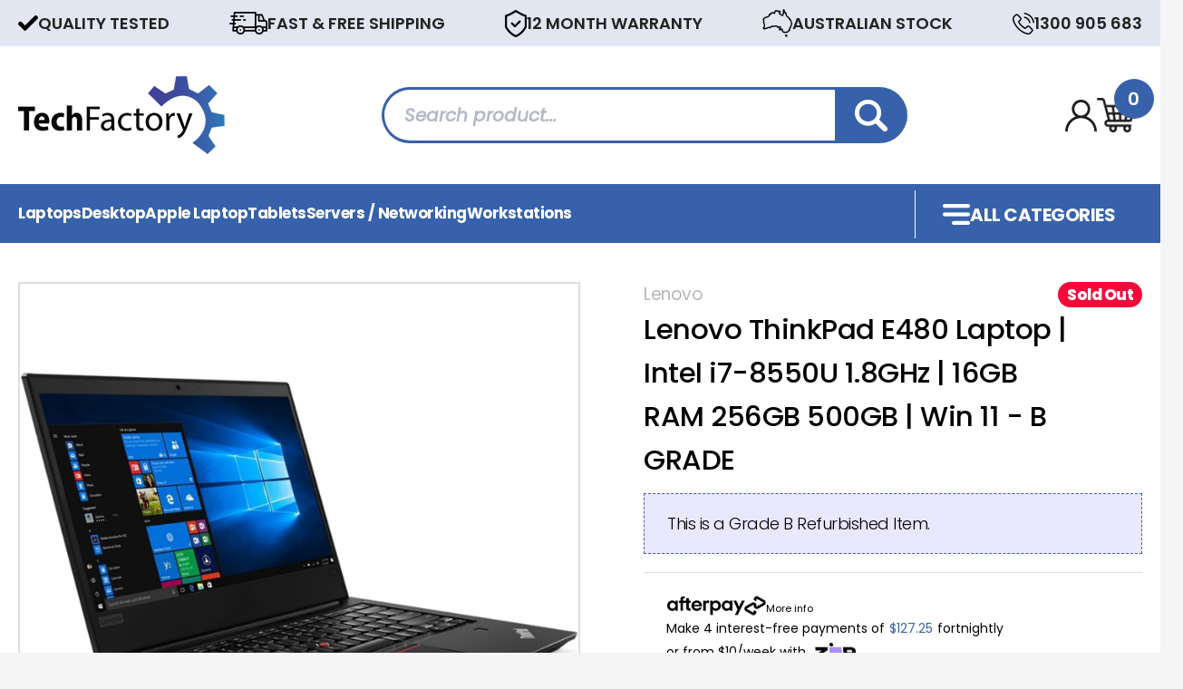

--- FILE ---
content_type: text/html; charset=utf-8
request_url: https://www.techfactory.com.au/lenovo-thinkpad-e480-laptop-intel-i7-8550u-1.8ghz
body_size: 16988
content:
<!DOCTYPE html>
<html lang="en">
<head itemscope itemtype="http://schema.org/WebSite">
	<meta http-equiv="Content-Type" content="text/html; charset=utf-8"/>
<meta http-equiv="x-ua-compatible" content="ie=edge">
<meta name="keywords" content="Lenovo,Lenovo ThinkPad E480 Laptop | Intel i7-8550U 1.8GHz | 16GB RAM 256GB 500GB | Win 11 - B GRADE"/>
<meta name="description" content="Lenovo ThinkPad E480 Laptop | Intel i7-8550U 1.8GHz | 16GB RAM 256GB 500GB | Win 11 - B GRADE"/>
<meta name="viewport" content="width=device-width, initial-scale=1, shrink-to-fit=no">
<meta name="csrf-token" content="459de31730be2bf884fbd8c4cd2c4aa0181d5b90,94f18b4589a2f97fb2513db689379e017815b0be,1768933713"/>
<meta property="og:image" content="https://www.techfactory.com.au/assets/full/2275.jpg?20240414162017"/>
<meta property="og:title" content="Lenovo ThinkPad E480 Laptop | Intel i7-8550U 1.8GHz | 16GB RAM 256GB 500GB | Win 11 - B GRADE"/>
<meta property="og:site_name" content="Tech Factory"/>
<meta property="og:type" content="product"/>
<meta property="og:url" content="https://www.techfactory.com.au/lenovo-thinkpad-e480-laptop-intel-i7-8550u-1.8ghz"/>
<meta property="og:description" content="Lenovo ThinkPad E480 Laptop | Intel i7-8550U 1.8GHz | 16GB RAM 256GB 500GB | Win 11 - B GRADE"/>
<title itemprop='name'>Lenovo ThinkPad E480 Laptop | Intel i7-8550U 1.8GHz | 16GB RAM 256GB 500GB | Win 11 - B GRADE</title>
<link rel="canonical" href="https://www.techfactory.com.au/lenovo-thinkpad-e480-laptop-intel-i7-8550u-1.8ghz" itemprop="url"/>
<link rel="shortcut icon" href="/assets/favicon_logo.png?1768881829"/>
<!-- Neto Assets -->
<link rel="dns-prefetch preconnect" href="//assets.netostatic.com">
<link rel="dns-prefetch" href="//use.fontawesome.com">
<link rel="dns-prefetch" href="//google-analytics.com">
<link rel="stylesheet" type="text/css" href="https://use.fontawesome.com/releases/v5.7.2/css/all.css" media="all"/>
<link rel="stylesheet" type="text/css" href="https://cdn.neto.com.au/assets/neto-cdn/jquery_ui/1.12.1/jquery-ui.min.css" media="all"/>
<!--[if lte IE 8]>
	<script type="text/javascript" src="https://cdn.neto.com.au/assets/neto-cdn/html5shiv/3.7.0/html5shiv.js"></script>
	<script type="text/javascript" src="https://cdn.neto.com.au/assets/neto-cdn/respond.js/1.3.0/respond.min.js"></script>
<![endif]-->
<!-- Begin: Script 103 -->
<meta name="google-site-verification" content="2nszBb8LA75xVPl2C8-blOMC8M2luptMNSkvP8mLvI0" />
<!-- End: Script 103 -->


	<link rel="preconnect" href="https://fonts.googleapis.com">
<link rel="preconnect" href="https://fonts.gstatic.com" crossorigin>
<link href="https://fonts.googleapis.com/css2?family=Didact+Gothic&family=Poppins:ital,wght@0,300;0,500;0,600;0,700;0,800;1,400&display=swap" rel="stylesheet">
	<link rel="preload" href="/assets/themes/techfactory/css/app.css?1768881829" as="style">
	 <link rel='stylesheet' type='text/css' media='screen' href='/assets/themes/techfactory/css/slick.css?1768881829'>
	<link rel="preload" href="/assets/themes/techfactory/css/style.css?1768881829" as="style">
	<link class="theme-selector" rel="stylesheet" type="text/css" href="/assets/themes/techfactory/css/app.css?1768881829" media="all"/>
	<link rel="stylesheet" type="text/css" href="/assets/themes/techfactory/css/style.css?1768881829" media="all"/>
	  <link rel="stylesheet" href="https://cdnjs.cloudflare.com/ajax/libs/font-awesome/6.4.0/css/all.min.css" integrity="sha512-iecdLmaskl7CVkqkXNQ/ZH/XLlvWZOJyj7Yy7tcenmpD1ypASozpmT/E0iPtmFIB46ZmdtAc9eNBvH0H/ZpiBw==" crossorigin="anonymous" referrerpolicy="no-referrer" />
    <script type="text/javascript" src="https://code.jquery.com/jquery-1.11.0.min.js"></script>
    <script src='/assets/themes/techfactory/js/slick.min.js?1768881829'></script>
</head>
<body id="n_product" class="n_techfactory">
	
	 <div class="wrapper">  <!-- wrapper starts here-->

<!-- Top Bar // START -->
<div class="top-bar"> 
<div class="container">
<div class="usp-slider">
<div class="usp-slider-item"> 
<img src="/assets/themes/techfactory/images/check.png?1768881829" alt="Icon Check">
<span>QUALITY TESTED</span>
</div>
<div class="usp-slider-item">
<img src="/assets/themes/techfactory/images/shipping.png?1768881829" alt="Icon Truck">
<span>FAST & FREE SHIPPING</span>
</div>
<div class="usp-slider-item">
<img src="/assets/themes/techfactory/images/shield.png?1768881829" alt="Icon Sheild">
<span>12 MONTH WARRANTY</span>
</div>
<div class="usp-slider-item">
<img src="/assets/themes/techfactory/images/map.png?1768881829" alt="Icon Australia">
<span>AUSTRALIAN STOCK</span>
</div>
<div class="usp-slider-item">
<img src="/assets/themes/techfactory/images/phone.png?1768881829" alt="Icon Phone">
<span>1300 905 683</span>
</div>
</div>
</div>
</div>
<!-- Top Bar // END -->

            <div class="header"><!-- header starts here-->
            <div class="container">
               <div class="header-row">
                    <div class="menu-icon">
                        <img src="/assets/themes/techfactory/images/moblie-menu.png?1768881829" alt="">
                    </div>
                    <div class="logo">
                       
                        <a href="https://www.techfactory.com.au" title="Tech Factory">
						<img class="" src="/assets/themes/techfactory/images/logo.png?1768881829?1768881829" alt="Tech Factory" />
					</a>
                    </div>
                    <div class="search">
                       
                        <form name="productsearch" method="get" action="/" class="header-search-form">
									<input type="hidden" name="rf" value="kw" />
									
									<input class="search-field ajax_search" value="" id="name_search" autocomplete="off" name="kw" type="text" placeholder="Search product..."/>
										
									<button type="submit" value="Search" class="search-btn"><img src="/assets/themes/techfactory/images/search.png?1768881829"></button>
									
								
						</form>



                    </div>
                    <div class="atc-menu">
                    	<div class="atc-menu-holder dropdown dropdown-hover">
                        <a href="https://www.techfactory.com.au/_myacct" aria-label="Account dropdown" class="atc-login dropdown-toggle">
                            <span nloader-content-id="71902_Tre0WtwTU9SaqwzjOnAIl_EVeghHqMo-VOtMw4aRuy77rwMz-AvD2G3RY79UGsf-03B6tEwCHzjdbuxA" nloader-content="2wfaVv5G6lvPisHHrX5qVSPSSlx3X6VuzLJF1xi0mH0PqoL8k4Chnk8yxyGueLwreEiZmhLBsFqquDUzeceWbk6LHKQSXYjsUEcfgBjCNAI4kn5YXIiefp8jLPmXuxdLdcbY2qTeTIEMu2_t6oWh1CAzwRw1hDxoPix4_1qS7Cbqtwuwytbl4gsnIq95xd9E" nloader-data="0AgA2tbt1OCoIjh4wwwUyHme0DikmrZTsbQFAYK8Q_U"></span><img src="/assets/themes/techfactory/images/user.png?1768881829">
                        </a>
                        <ul class="dropdown-menu dropdown-menu-right">
												<li><a class="dropdown-item" href="https://www.techfactory.com.au/_myacct">Account Home</a></li>
												<li><a class="dropdown-item" href="https://www.techfactory.com.au/_myacct#orders">Orders</a></li>
												<li><a class="dropdown-item" href="https://www.techfactory.com.au/_myacct/edit_account">Edit My Details</a></li>
												<li class="divider"></li>
												<span nloader-content-id="lvTO_KnA9IxmHcMqBL0XJo9m-EQeJydw69o4pZ81JD84aRuy77rwMz-AvD2G3RY79UGsf-03B6tEwCHzjdbuxA" nloader-content="[base64]" nloader-data="0AgA2tbt1OCoIjh4wwwUyHme0DikmrZTsbQFAYK8Q_U"></span></ul>
                       </div>
                        <div class="cart cart-holder">
                           
                            <div class="cart-detail">
                                <a href="https://www.techfactory.com.au/_mycart?tkn=cart&ts=1768933713983762" class="dropdown-toggle" data-toggle="dropdown" id="cartcontentsheader">
                                <img src="/assets/themes/techfactory/images/cart.png?1768881829" alt="">
                                <span class="cart-count" rel="a2c_item_count">0</span>
                                    <i class="fa fa-angle-down" aria-hidden="true"></i>
                           
                        		</a>
                            <div class="cart-dropdown-wrap">
                                    
                                    <ul class="dropdown-menu dropdown-menu-right">
										<li class="box" id="neto-dropdown">
											<div class="body padding" id="cartcontents"></div>
											<div class="footer"></div>
										</li>
									</ul>
								</div>
                            </div>
                            	 <div class="cart-subTotal" rel="a2c_sub_total">
                            	$0.00
                            </div>
                        </div>
                    </div>

                    <div class="categories-menu">
                        <img src="/assets/themes/techfactory/images/moblie-menu.png?1768881829">
                        <span>ALL  CATEGORIES</span>
                        <div class="menu-lvl-2">
                            <ul class="">
                        	<li class="">
											<a href="https://www.techfactory.com.au/apple-desktop/" class="">Apple Desktops</a>
											</li><li class="">
											<a href="https://www.techfactory.com.au/apple-laptop/" class="">Apple Laptops</a>
											</li><li class="">
											<a href="https://www.techfactory.com.au/av-equipment/" class="">AV Equipment</a>
											</li><li class="">
											<a href="https://www.techfactory.com.au/cameras/" class="">Cameras</a>
											</li><li class="">
											<a href="https://www.techfactory.com.au/components/" class="">Components</a>
											</li><li class="">
											<a href="https://www.techfactory.com.au/cpu/" class="">CPU</a>
											</li><li class="">
											<a href="https://www.techfactory.com.au/desktop-computers/" class="">Desktop Computers</a>
											</li><li class="">
											<a href="https://www.techfactory.com.au/docking-station/" class="">Docking Stations</a>
											</li><li class="">
											<a href="https://www.techfactory.com.au/graphics-tablets-boards-pens/" class="">Graphics Tablets/Boards & Pens</a>
											</li><li class="">
											<a href="https://www.techfactory.com.au/hdd/" class="">HDD</a>
											</li><li class="">
											<a href="https://www.techfactory.com.au/ip-phone/" class="">IP Phone</a>
											</li><li class="">
											<a href="https://www.techfactory.com.au/keyboard/" class="">Keyboard</a>
											</li><li class="">
											<a href="https://www.techfactory.com.au/laptop-computers/" class="">Laptop Computers</a>
											</li><li class="">
											<a href="https://www.techfactory.com.au/lcds/" class="">LCD's</a>
											</li><li class="">
											<a href="https://www.techfactory.com.au/memory-ram/" class="">Memory (RAM)</a>
											</li><li class="">
											<a href="https://www.techfactory.com.au/printer/" class="">Printer</a>
											</li><li class="">
											<a href="https://www.techfactory.com.au/projector/" class="">Projector</a>
											</li><li class="">
											<a href="https://www.techfactory.com.au/router/" class="">Router</a>
											</li><li class="">
											<a href="https://www.techfactory.com.au/satelliet-phone/" class="">Satellite Phone</a>
											</li><li class="">
											<a href="https://www.techfactory.com.au/server/" class="">Servers / Networking</a>
											</li><li class="">
											<a href="https://www.techfactory.com.au/speakers/" class="">Speakers</a>
											</li><li class="">
											<a href="https://www.techfactory.com.au/storage-array/" class="">Storage Array</a>
											</li><li class="">
											<a href="https://www.techfactory.com.au/switch/" class="">Switch</a>
											</li><li class="">
											<a href="https://www.techfactory.com.au/tablets/" class="">Tablets</a>
											</li><li class="">
											<a href="https://www.techfactory.com.au/workstations/" class="">Workstations</a>
											</li>
						</ul>




                      
                        </div>
                    </div>
               </div>
            </div>
        </div> <!-- header ends here-->

            <div class="navbar"> <!-- navbar starts here-->
            <div class="clos-nav"><span>X CLOSE</span></div>
            <div class="container">
                <div class="navbar-row">
                    <div class="menu">
                        
                        	
                        	<ul class=""><li class="">
											<a href="/laptop-computers/" class="">Laptops</a>
											</li><li class="">
											<a href="/desktop-computers/" class="">Desktop</a>
											</li><li class="">
											<a href="/apple-laptop/" class="">Apple Laptop</a>
											</li><li class="">
											<a href="/tablets/" class="">Tablets</a>
											</li><li class="">
											<a href="/server/" class="">Servers / Networking</a>
											</li><li class="">
											<a href="/workstations/" class="">Workstations</a>
											</li><li class="dropdonw-hover mobCat">
											<a href="" class="">All Categories</a>
											<i class="fa fa-angle-down sb-collap" aria-hidden="true"></i>
                                    			<div class="menu-lvl-2">
												<ul class="">
													<li class="">
											<a href="/apple-desktop/" class="">Apple Desktops</a>
											</li><li class="">
											<a href="/apple-laptop/" class="">Apple Laptop</a>
											</li><li class="">
											<a href="/av-equipment/" class="">AV Equipment</a>
											</li><li class="">
											<a href="/cameras/" class="">Cameras</a>
											</li><li class="">
											<a href="/cpu/" class="">CPU</a>
											</li><li class="">
											<a href="/desktop-computers/" class="">Desktop Computers</a>
											</li><li class="">
											<a href="/digital-health-device-buybacks/" class="">Digital Health Device Buybacks</a>
											</li><li class="">
											<a href="/docking-station/" class="">Docking Station</a>
											</li><li class="">
											<a href="/gpu/" class="">GPU</a>
											</li><li class="">
											<a href="/graphics-tablets-boards-pens/" class="">Graphic Tablets Boards Pens</a>
											</li><li class="">
											<a href="/hdd/" class="">HDD</a>
											</li><li class="">
											<a href="/industrial/" class="">Industrial</a>
											</li><li class="">
											<a href="/ip-phone/" class="">IP Phones</a>
											</li><li class="">
											<a href="/keyboard/" class="">Keyboard</a>
											</li><li class="">
											<a href="/laptop-computers/" class="">Laptop Computers</a>
											</li><li class="">
											<a href="/lcds/" class="">LCDs</a>
											</li><li class="">
											<a href="/memory-ram/" class="">Memory RAM</a>
											</li><li class="">
											<a href="/printer/" class="">Printer</a>
											</li><li class="">
											<a href="/projector/" class="">Projector</a>
											</li><li class="">
											<a href="/router/" class="">Router</a>
											</li><li class="">
											<a href="/satelliet-phone/" class="">Satelliet Phone</a>
											</li><li class="">
											<a href="/server/" class="">Server</a>
											</li><li class="">
											<a href="/speakers/" class="">Speakers</a>
											</li><li class="">
											<a href="/storage-array/" class="">Storage Array</a>
											</li><li class="">
											<a href="/switch/" class="">Switch</a>
											</li><li class="">
											<a href="/tablets/" class="">Tablets</a>
											</li><li class="">
											<a href="/toner/" class="">Toner</a>
											</li><li class="">
											<a href="/untracked-assets/" class="">Untracked Assets</a>
											</li><li class="">
											<a href="/workstations/" class="">Wordstations</a>
											</li>
												</ul>
											</li></ul>




                        	
            
                    </div>
                    <div class="categories-menu">
                        <img src="/assets/themes/techfactory/images/menu.png?1768881829">
                        <span>ALL  CATEGORIES</span>
                        <div class="menu-lvl-2">
                             <ul class="">
                        	<li class="">
											<a href="https://www.techfactory.com.au/apple-desktop/" class="">Apple Desktops</a>
											</li><li class="">
											<a href="https://www.techfactory.com.au/apple-laptop/" class="">Apple Laptops</a>
											</li><li class="">
											<a href="https://www.techfactory.com.au/av-equipment/" class="">AV Equipment</a>
											</li><li class="">
											<a href="https://www.techfactory.com.au/cameras/" class="">Cameras</a>
											</li><li class="">
											<a href="https://www.techfactory.com.au/components/" class="">Components</a>
											</li><li class="">
											<a href="https://www.techfactory.com.au/cpu/" class="">CPU</a>
											</li><li class="">
											<a href="https://www.techfactory.com.au/desktop-computers/" class="">Desktop Computers</a>
											</li><li class="">
											<a href="https://www.techfactory.com.au/docking-station/" class="">Docking Stations</a>
											</li><li class="">
											<a href="https://www.techfactory.com.au/graphics-tablets-boards-pens/" class="">Graphics Tablets/Boards & Pens</a>
											</li><li class="">
											<a href="https://www.techfactory.com.au/hdd/" class="">HDD</a>
											</li><li class="">
											<a href="https://www.techfactory.com.au/ip-phone/" class="">IP Phone</a>
											</li><li class="">
											<a href="https://www.techfactory.com.au/keyboard/" class="">Keyboard</a>
											</li><li class="">
											<a href="https://www.techfactory.com.au/laptop-computers/" class="">Laptop Computers</a>
											</li><li class="">
											<a href="https://www.techfactory.com.au/lcds/" class="">LCD's</a>
											</li><li class="">
											<a href="https://www.techfactory.com.au/memory-ram/" class="">Memory (RAM)</a>
											</li><li class="">
											<a href="https://www.techfactory.com.au/printer/" class="">Printer</a>
											</li><li class="">
											<a href="https://www.techfactory.com.au/projector/" class="">Projector</a>
											</li><li class="">
											<a href="https://www.techfactory.com.au/router/" class="">Router</a>
											</li><li class="">
											<a href="https://www.techfactory.com.au/satelliet-phone/" class="">Satellite Phone</a>
											</li><li class="">
											<a href="https://www.techfactory.com.au/server/" class="">Servers / Networking</a>
											</li><li class="">
											<a href="https://www.techfactory.com.au/speakers/" class="">Speakers</a>
											</li><li class="">
											<a href="https://www.techfactory.com.au/storage-array/" class="">Storage Array</a>
											</li><li class="">
											<a href="https://www.techfactory.com.au/switch/" class="">Switch</a>
											</li><li class="">
											<a href="https://www.techfactory.com.au/tablets/" class="">Tablets</a>
											</li><li class="">
											<a href="https://www.techfactory.com.au/workstations/" class="">Workstations</a>
											</li>
						</ul>
                        </div>
                    </div>
                </div>    
            </div>
        </div>
         <!-- navbar ends here-->
<div class="container wk_product-detail-container">
		
		 <div class="product-detail-row" itemscope itemtype="http://schema.org/Product"><!-- product detail row starts here-->
			<div class="product-zoom-gallery" role="contentinfo" aria-label="Product images">
				<div id="_jstl__images"><input type="hidden" id="_jstl__images_k0" value="template"/><input type="hidden" id="_jstl__images_v0" value="aW1hZ2Vz"/><input type="hidden" id="_jstl__images_k1" value="type"/><input type="hidden" id="_jstl__images_v1" value="aXRlbQ"/><input type="hidden" id="_jstl__images_k2" value="onreload"/><input type="hidden" id="_jstl__images_v2" value=""/><input type="hidden" id="_jstl__images_k3" value="content_id"/><input type="hidden" id="_jstl__images_v3" value="107"/><input type="hidden" id="_jstl__images_k4" value="sku"/><input type="hidden" id="_jstl__images_v4" value="2275"/><input type="hidden" id="_jstl__images_k5" value="preview"/><input type="hidden" id="_jstl__images_v5" value="y"/><div id="_jstl__images_r"><div class="zoom-gallery-wrap">
                         
                        <div class="showbox">
                              <a href="/assets/full/2275.jpg?20240414162017" data-lightbox="product-lightbox" data-title="Product main image" rel="product_images">
		<div class="zoom">
			<img src="/assets/full/2275.jpg?20240414162017" class="d-none" aria-hidden="true">
			<img src="/assets/full/2275.jpg?20240414162017" rel="itmimg2275" alt="Product main image" border="0" id="main-image" itemprop="image">
		</div>
	</a>
                        </div>
                         <!-- Secondary carousel image thumbnail gallery -->
                         <div class="small-img">
                           <div class="small-container">
                             	
                             	<a href="/assets/alt_1/2275.jpg?20240414162019" data-lightbox="product-lightbox" data-title="Product image" rel="product_images">
				<img src="/assets/alt_1_thumb/2275.jpg?20240414162019" class="show-small-img">
			</a><a href="/assets/alt_2/2275.jpg?20240414162042" data-lightbox="product-lightbox" data-title="Product image" rel="product_images">
				<img src="/assets/alt_2_thumb/2275.jpg?20240414162042" class="show-small-img">
			</a>


                              
                           </div>
                         </div>
                    </div></div></div>
			</div>
			<div class="product-detail" role="contentinfo" aria-label="Products information">
				<div id="_jstl__header"><input type="hidden" id="_jstl__header_k0" value="template"/><input type="hidden" id="_jstl__header_v0" value="aGVhZGVy"/><input type="hidden" id="_jstl__header_k1" value="type"/><input type="hidden" id="_jstl__header_v1" value="aXRlbQ"/><input type="hidden" id="_jstl__header_k2" value="preview"/><input type="hidden" id="_jstl__header_v2" value="y"/><input type="hidden" id="_jstl__header_k3" value="sku"/><input type="hidden" id="_jstl__header_v3" value="2275"/><input type="hidden" id="_jstl__header_k4" value="content_id"/><input type="hidden" id="_jstl__header_v4" value="107"/><input type="hidden" id="_jstl__header_k5" value="onreload"/><input type="hidden" id="_jstl__header_v5" value=""/><div id="_jstl__header_r"><meta itemprop="itemCondition" content="NewCondition">
	<meta itemprop="brand" content="Lenovo"/>

                    <div class="pdg-tags">
                    		<span itemprop="availability" content="http://schema.org/OutOfStock" class="badge badge-danger">Sold Out</span>
			</div>
                    <div class="pdg-brand"><a href="https://www.techfactory.com.au/brand/lenovo/" title="Lenovo">Lenovo</a></div>

                    <div class="pdg-title">Lenovo ThinkPad E480 Laptop | Intel i7-8550U 1.8GHz | 16GB RAM 256GB 500GB | Win 11 - B GRADE</div>
                    <div class="pdg-note">
This is a Grade B Refurbished Item.
</div>
<div class="pdg-payment-plane">

  <!-- <script src="https://ajax.googleapis.com/ajax/libs/jquery/3.3.1/jquery.min.js"></script> -->
       <script>
        		$( document ).ready(function() {
    var storeprice = "509";
    var divider = 4;
    var afterpayprice = storeprice / divider;

    $('.interest-free-payments span.red-value').text("$"+afterpayprice.toFixed(2));

});
        </script>




                        <div class="pdg-paymentMathod-info">
                            <img src="/assets/themes/techfactory/images/payment-method-1.png?1768881829" alt="Afterpay "> <a href="#" data-toggle="modal" data-target="#afterpayModal">More info</a>
                        </div>
                        <div class="interest-free-payments">Make 4 interest-free payments of <span class="red-value"> </span> fortnightly</div>
                        <div class="interest-free-payments">or from $10/week with  <img src="/assets/themes/techfactory/images/payment-method-8.png?1768881829" alt=""> </div>
                    </div>

                    <div class="pdg-payment-details" itemprop="offers" itemscope itemtype="http://schema.org/Offer">


                        	<meta itemprop="priceCurrency" content="AUD">
			<div class="product-ragularprice" aria-label="Was price">
					WAS $509.00
				</div>
				<div class="product-rrp" itemprop="price" content="483.55" aria-label="Promo Price">
					NOW $483.55
				</div>
				<!-- <div class="productsavetext text-danger font-weight-bold">
					Sale Ends in <span id="sale-end" class="time"></span>
				</div>
				<div class="time-text" itemprop="priceValidUntil" content="2030-03-31">
					 00:00 am, 31 March 2030
				</div> -->
			<!-- Begin: Script 102 -->
<p>
or 4 payments of $120.89 with
<img src="//assets.netostatic.com/assets/neto-cdn/afterpay/ap-01.jpg" style="max-width: 90px;">
<a data-toggle="modal" data-target="#afterpayModal" href="#">Info</a>
</p>

<!-- End: Script 102 -->

			<!-- child products -->
				<form autocomplete="off" class="variation-wrapper">
  
  
  </form>

				<!-- addtocart functionality -->
					<div id="_jstl__buying_options"><input type="hidden" id="_jstl__buying_options_k0" value="template"/><input type="hidden" id="_jstl__buying_options_v0" value="YnV5aW5nX29wdGlvbnM"/><input type="hidden" id="_jstl__buying_options_k1" value="type"/><input type="hidden" id="_jstl__buying_options_v1" value="aXRlbQ"/><input type="hidden" id="_jstl__buying_options_k2" value="onreload"/><input type="hidden" id="_jstl__buying_options_v2" value=""/><input type="hidden" id="_jstl__buying_options_k3" value="content_id"/><input type="hidden" id="_jstl__buying_options_v3" value="107"/><input type="hidden" id="_jstl__buying_options_k4" value="sku"/><input type="hidden" id="_jstl__buying_options_v4" value="2275"/><input type="hidden" id="_jstl__buying_options_k5" value="preview"/><input type="hidden" id="_jstl__buying_options_v5" value="y"/><div id="_jstl__buying_options_r">


<div class="extra-options">
	
	<hr aria-hidden="true"/>
	<!-- PRODUCT OPTIONS -->
	

	
	
	




	<form class="buying-options wk_prod-detail-form" autocomplete="off" role="form" aria-label="Product purchase form">
		<input type="hidden" id="model4bnwW2275" name="model" value="Lenovo ThinkPad E480 Laptop | Intel i7-8550U 1.8GHz | 16GB RAM 256GB 500GB | Win 11 - B GRADE">
		<input type="hidden" id="thumb4bnwW2275" name="thumb" value="/assets/thumb/2275.jpg?20240414162017">
		<input type="hidden" id="sku4bnwW2275" name="sku" value="2275">
		
			<div class="pdg-cart-qty">
                            <div class="pdg-cart-qty-label">QTY</div>
                            <div class="pdg-cart-qty-act">
                                <input type="number" min="0" class="qty" id="qty4bnwW2275" name="qty" aria-label="Lenovo ThinkPad E480 Laptop | Intel i7-8550U 1.8GHz | 16GB RAM 256GB 500GB | Win 11 - B GRADE quantity field" value="1" size="2"/>
                                <a href title="Notify Me When Lenovo ThinkPad E480 Laptop | Intel i7-8550U 1.8GHz | 16GB RAM 256GB 500GB | Win 11 - B GRADE Is Back In Stock" class="pdg-outofstock-btn btn-ajax-loads" data-loading-text="<i class='fa fa-spinner fa-spin' style='font-size: 14px'></i>" data-toggle="modal" data-target="#notifymodal"> Notify Me</a>
				</div>
                        </div>


	
			
			
				
			
			
				
			
	</form>
	
	
</div>

<div class="modal fade notifymodal" id="notifymodal">
	<div class="modal-dialog">
		<div class="modal-content">
			<div class="modal-header">
				<h4 class="modal-title">Notify me when back in stock</h4>
			</div>
			<div class="modal-body">
				<div class="form-group">
					<label>Your Name</label>
					<input placeholder="Jane Smith" name="from_name" id="from_name" type="text" class="form-control" value="">
				</div>
				<div class="form-group">
					<label>Your Email Address</label>
					<input placeholder="jane.smith@test.com.au" name="from" id="from" type="email" class="form-control" value="">
				</div>
				<div class="checkbox">
					<label>
						<input type="checkbox" value="y" class="terms_box" required/>
						I have read and agree to
						<a href="#" data-toggle="modal" data-target="#termsModal">Terms &amp; Conditions</a> and
						<a href="#" data-toggle="modal" data-target="#privacyModal">Privacy Policy</a>.
					</label>
					<span class="help-block hidden">Please tick this box to proceed.</span>
				</div>
			</div>
			<div class="modal-footer">
				<input class="btn btn-danger" type="button" data-dismiss="modal" value="Cancel">
				<input class="btn btn-success js-notifymodal-in-stock" data-sku="2275" type="button" value="Save My Details">
			</div>
		</div><!-- /.modal-content -->
	</div>
    
</div>
<div class="prodNotice"><p>Discounts are available for bulk purchases. Please <a href="/form/contact-us/">contact us</a> if you would like to purchase multiple units</p>
</div>
</div></div>
				<div class="payment-methods" role="contentinfo" aria-label="Accepted payment methods">
               <div class="payment-icon-container">
									<div class="payment-icon" style="background-image: url(//assets.netostatic.com/assets/neto-cdn/payment-icons/1.0.0/afterpay.svg); height: 30px;"><span class="sr-only">Afterpay</span></div>
								</div><div class="payment-icon-container">
									<div class="payment-icon" style="background-image: url(//assets.netostatic.com/assets/neto-cdn/payment-icons/1.0.0/americanexpress.svg); height: 30px;"><span class="sr-only">American Express</span></div>
								</div><div class="payment-icon-container">
									<div class="payment-icon" style="background-image: url(//assets.netostatic.com/assets/neto-cdn/payment-icons/1.0.0/mastercard.svg); height: 30px;"><span class="sr-only">MasterCard</span></div>
								</div><div class="payment-icon-container">
									<div class="payment-icon" style="background-image: url(//assets.netostatic.com/assets/neto-cdn/payment-icons/1.0.0/paypal.svg); height: 30px;"><span class="sr-only">PayPal Express</span></div>
								</div><div class="payment-icon-container">
									<div class="payment-icon" style="background-image: url(//assets.netostatic.com/assets/neto-cdn/payment-icons/1.0.0/visa.svg); height: 30px;"><span class="sr-only">Visa</span></div>
								</div><div class="payment-icon-container">
									<div class="payment-icon" style="background-image: url(//assets.netostatic.com/assets/neto-cdn/payment-icons/1.0.0/applepay.svg); height: 30px;"><span class="sr-only">Web Payments</span></div>
								</div><div class="payment-icon-container">
									<div class="payment-icon" style="background-image: url(//assets.netostatic.com/assets/neto-cdn/payment-icons/1.0.0/googlepay.svg); height: 30px;"><span class="sr-only">Web Payments</span></div>
								</div><div class="payment-icon-container">
									<div class="payment-icon" style="background-image: url(//assets.netostatic.com/assets/neto-cdn/payment-icons/1.0.0/paypal_checkout.svg); height: 30px;"><span class="sr-only">PayPal Checkout</span></div>
								</div>
            </div>




                     <!--
                        <img src="/assets/themes/techfactory/images/payment-methods.png?1768881829">
-->
                    </div></div></div>
				
				</div>
		</div> <!-- product detail row ends here-->
		<div class="product-detail-tabs"> <!-- tabs starts here-->

			 <div class="tabs-container">
          
                <div class="content">
				
					<div class="tabbable">
	<ul class="nav nav-tabs" role="tablist">
		<li class="nav-item" id="tabDescription" role="tab" aria-controls="description" aria-selected="true">
			<a class="nav-link active" href="#description" data-toggle="tab">Description</a>
		</li>
		<li class="nav-item" id="tabSpecifications" role="tab" aria-controls="specifications" aria-selected="false">
			<a class="nav-link" href="#specifications" data-toggle="tab">Specifications</a>
		</li>
		</ul>
	<div class="tab-content">
		<div class="tab-pane active" id="description" role="tabpanel" aria-labelledby="tabDescription">
			<div class="card">
				<div class="card-header py-1 px-2" id="headingDescription">
					<h5 class="mb-0">
						<button class="btn btn-link btn-block text-left" type="button" data-toggle="collapse" data-target="#accordionDescription" aria-expanded="true" aria-controls="accordionDescription">
							Description
						</button>
					</h5>
				</div>
				<div id="accordionDescription" class="collapse show" aria-labelledby="headingDescription">
					<div class="card-body p-md-0">
						<section class="productdetails n-responsive-content" aria-label="Product Description">
							<p><span style="font-size:16px;"><strong>Lenovo ThinkPad E480 Laptop</strong></span></p>

<p><span style="font-size:14px;"><strong>Specifications</strong></span></p>

<ul>
	<li><span style="font-size:14px;">Intel i7-8550U&nbsp;Quad Core, 1.8GHz base with 4.0GHz boost</span></li>
	<li><span style="font-size:14px;">16GB RAM</span></li>
	<li><span style="font-size:14px;">256GB SSD, 500GB HDD</span></li>
	<li><span style="font-size:14px;">Raedon RX 550 2GB Dedicated Graphics</span></li>
	<li><span style="font-size:14px;">14" IPS FHD 1920 x 1080 antiglare</span></li>
	<li><span style="font-size:14px;">Integrated 720p Webcam</span></li>
	<li><span style="font-size:14px;">1x USB Type-C,&nbsp;2 x USB A 3.1, 1 x USB 2.0, 1 x HDMI, 1 x RJ-45</span></li>
	<li><span style="font-size:14px;">Combination Microphone port</span></li>
	<li><span style="font-size:14px;">Windows 11&nbsp;Professional</span></li>
</ul>

<p><span style="font-size:14px;"><strong>Condition</strong></span></p>

<p><span style="font-size:14px;"><strong>Grade B:</strong></span></p>

<ul>
	<li><span style="font-size:14px;">Some units may have white spots on screen.</span></li>
	<li><span style="font-size:14px;">Average cosmetic condition: the item has some signs of wear and tear.</span></li>
	<li><span style="font-size:14px;">Item chassis may have multiple minor scratches, scuffing, marks, deep scratches, dint, blemishes, minor cracks or&nbsp;minor dents on&nbsp;external surfaces (i.e. cover/ lid and keyboards and other areas of its design).</span></li>
	<li><span style="font-size:14px;">It is fully tested and functional so that the condition will not impact its functionality and performance.</span></li>
	<li><span style="font-size:14px;">Battery’s health is currently at 92% of original design capacity 41340/45280 mWh</span></li>
</ul>

<p><span style="font-size:14px;"><strong>Included Accessories</strong></span></p>

<ul>
	<li><span style="font-size:14px;">Charger</span></li>
</ul>

						</section>
						<p class="small">
							(<span itemprop="productID">2275</span>)
						</p>
					</div>
				</div>
			</div>
		</div>
		<div class="tab-pane" id="specifications" role="tabpanel" aria-labelledby="tabSpecifications">
			<div class="card">
				<div class="card-header py-1 px-2" id="headingSpecificatoin">
					<h5 class="mb-0">
						<button class="btn btn-link btn-block text-left collapsed" type="button" data-toggle="collapse" data-target="#accordionSpecifications" aria-expanded="true" aria-controls="accordionSpecifications">
							Specifications
						</button>
					</h5>
				</div>
				<div id="accordionSpecifications" class="collapse" aria-labelledby="headingSpecificatoin">
					<div class="card-body p-md-0">
						<table class="table">
							<tbody>
								<tr>
									<td><strong>SKU</strong></td>
									<td>2275</td>
								</tr>
								<tr>
										<td><strong>Barcode #</strong></td>
										<td>9362602002275</td>
									</tr>
								<tr>
										<td><strong>Brand</strong></td>
										<td>Lenovo</td>
									</tr>
								<tr>
										<td><strong>Model</strong></td>
										<td>ThinkPad E480</td>
									</tr>
								<tr>
										<td><strong>Operating System </strong></td>
										<td>Windows 11</td>
									</tr>
								<tr>
										<td><strong>CPU Speed (GHz)</strong></td>
										<td>1.800000</td>
									</tr>
								<tr>
										<td><strong>RAM (GB)</strong></td>
										<td>16</td>
									</tr>
								<tr>
										<td><strong>Screen Size</strong></td>
										<td>14</td>
									</tr>
								<tr>
										<td><strong>Full CPU Description</strong></td>
										<td>Intel i7-8550U Quad Core, 1.8GHz base with 4.0GHz boost</td>
									</tr>
								</tbody>
						</table>
					</div>
				</div>
			</div>
		</div>
		</div><!--/.tab-content-->
</div><!--/.tabbable-->
					</div>
			</div>
				

			</div> <!-- tabs ends here-->
			<div class="section-heading">
                <h2>OTHER ITEMS YOU MAY LIKE</h2>
            </div>
              <div class="product-slider">
                
              	<div role="article" aria-label="Product thumbnail">
                    <div class="product-thumb" itemscope itemtype="http://schema.org/Product">
                    	<meta itemprop="brand" content="Microsoft"/>
						<meta itemprop="mpn" content="1194"/>
                        <div class="product-tags">
                            <!-- <div class="new-tag">New</div> -->


								<!-- <div class="sale-tag">Sale</div> -->
								<!-- -->

                        </div>
                        <div class="product-img">
                            <a href="https://www.techfactory.com.au/microsoft-surface-laptop-3-intel-i5-1035g7-1.2ghz~1194" class="">
								<img src="/assets/thumb/1194.jpg?20240301144925" itemprop="image" class="" alt="Microsoft Surface Laptop 3 | Intel i5-1035G7 1.2GHz | Win 11 | 8GB RAM | 256GB SSD" rel="itmimg1194">
							</a>
                        </div>
                        <div class="product-title" itemprop="name">
                           <a href="https://www.techfactory.com.au/microsoft-surface-laptop-3-intel-i5-1035g7-1.2ghz~1194">Microsoft Surface Laptop 3 | Intel i5-1035G7 1.2GH</a>
                        </div>
                        <div class="product-price" itemprop="offers" itemscope itemtype="http://schema.org/Offer" aria-label="Microsoft Surface Laptop 3 | Intel i5-1035G7 1.2GHz | Win 11 | 8GB RAM | 256GB SSD price">

                        	<meta itemprop="priceValidUntil" content="2030-03-31"/>
								 <div class="product-rrp" itemprop="price" content="486.5">$486.50</div>

								  <div class="spp-row">
                              		  <div class="product-ragularprice" itemprop="price" content="512.1">$512.10 </div>

									  <div class="rp-save">(Save $25.60)</div>


                           		 </div>

							<meta itemprop="priceCurrency" content="AUD">



                        </div>
                        <div class="product-btns">



                            <!-- Begin: Script 102 -->
<p>
or 4 payments of $121.62 with
<img src="//assets.netostatic.com/assets/neto-cdn/afterpay/ap-01.jpg" style="height: auto; max-width: 90px; display: inline-block;">
<a data-toggle="modal" data-target="#afterpayModal" href="#">Info</a>
</p>

<!-- End: Script 102 -->
<!-- Purchase Logic -->
							<form class="form-inline buying-options">
								<input type="hidden" id="skuCocdZ1194" name="skuCocdZ1194" value="1194">
								<input type="hidden" id="modelCocdZ1194" name="modelCocdZ1194" value="Microsoft Surface Laptop 3 | Intel i5-1035G7 1.2GHz | Win 11 | 8GB RAM | 256GB SSD">
								<input type="hidden" id="thumbCocdZ1194" name="thumbCocdZ1194" value="/assets/thumb/1194.jpg?20240301144925">
								<input type="hidden" id="qtyCocdZ1194" name="qtyCocdZ1194" value="1" class="input-tiny">
								<button type="button" title="Add Microsoft Surface Laptop 3 | Intel i5-1035G7 1.2GHz | Win 11 | 8GB RAM | 256GB SSD to Cart" class="addtocart addcart-btn btn-loads" rel="CocdZ1194" data-loading-text="<i class='fa fa-spinner fa-spin' style='font-size: 14px'></i>">ADD TO CART</button>
								</form>
							<!-- /Purchase Logic -->
                        </div>
                    </div>
                </div><div role="article" aria-label="Product thumbnail">
                    <div class="product-thumb" itemscope itemtype="http://schema.org/Product">
                    	<meta itemprop="brand" content="Dell"/>
						<meta itemprop="mpn" content="1527"/>
                        <div class="product-tags">
                            <!-- <div class="new-tag">New</div> -->


								<!-- <div class="sale-tag">Sale</div> -->
								<!-- -->

                        </div>
                        <div class="product-img">
                            <a href="https://www.techfactory.com.au/dell-latitude-7400-laptop-intel-i5-8365u-1.6ghz-16" class="">
								<img src="/assets/thumb/1527.jpg?20230406155343" itemprop="image" class="" alt="Dell Latitude 7400 Laptop | Intel i5-8365U 1.6GHz  | 16GB RAM 256 SSD | Win 11 - B GRADE" rel="itmimg1527">
							</a>
                        </div>
                        <div class="product-title" itemprop="name">
                           <a href="https://www.techfactory.com.au/dell-latitude-7400-laptop-intel-i5-8365u-1.6ghz-16">Dell Latitude 7400 Laptop | Intel i5-8365U 1.6GHz </a>
                        </div>
                        <div class="product-price" itemprop="offers" itemscope itemtype="http://schema.org/Offer" aria-label="Dell Latitude 7400 Laptop | Intel i5-8365U 1.6GHz  | 16GB RAM 256 SSD | Win 11 - B GRADE price">

                        	<meta itemprop="priceValidUntil" content="2030-03-31"/>
								 <div class="product-rrp" itemprop="price" content="341.05">$341.05</div>

								  <div class="spp-row">
                              		  <div class="product-ragularprice" itemprop="price" content="359">$359.00 </div>

									  <div class="rp-save">(Save $17.95)</div>


                           		 </div>

							<meta itemprop="priceCurrency" content="AUD">



                        </div>
                        <div class="product-btns">



                            <!-- Begin: Script 102 -->
<p>
or 4 payments of $85.26 with
<img src="//assets.netostatic.com/assets/neto-cdn/afterpay/ap-01.jpg" style="height: auto; max-width: 90px; display: inline-block;">
<a data-toggle="modal" data-target="#afterpayModal" href="#">Info</a>
</p>

<!-- End: Script 102 -->
<!-- Purchase Logic -->
							<form class="form-inline buying-options">
								<input type="hidden" id="skuPMVHs1527" name="skuPMVHs1527" value="1527">
								<input type="hidden" id="modelPMVHs1527" name="modelPMVHs1527" value="Dell Latitude 7400 Laptop | Intel i5-8365U 1.6GHz  | 16GB RAM 256 SSD | Win 11 - B GRADE">
								<input type="hidden" id="thumbPMVHs1527" name="thumbPMVHs1527" value="/assets/thumb/1527.jpg?20230406155343">
								<input type="hidden" id="qtyPMVHs1527" name="qtyPMVHs1527" value="1" class="input-tiny">
								<button type="button" title="Add Dell Latitude 7400 Laptop | Intel i5-8365U 1.6GHz  | 16GB RAM 256 SSD | Win 11 - B GRADE to Cart" class="addtocart addcart-btn btn-loads" rel="PMVHs1527" data-loading-text="<i class='fa fa-spinner fa-spin' style='font-size: 14px'></i>">ADD TO CART</button>
								</form>
							<!-- /Purchase Logic -->
                        </div>
                    </div>
                </div><div role="article" aria-label="Product thumbnail">
                    <div class="product-thumb" itemscope itemtype="http://schema.org/Product">
                    	<meta itemprop="brand" content="Dell"/>
						<meta itemprop="mpn" content="4178"/>
                        <div class="product-tags">
                            <!-- <div class="new-tag">New</div> -->


								<!-- <div class="sale-tag">Sale</div> -->
								<!-- -->

                        </div>
                        <div class="product-img">
                            <a href="https://www.techfactory.com.au/dell-precision-7540-laptop-intel-e-2276mc-2.8ghz-r" class="">
								<img src="/assets/thumb/4178.jpg?20241204094851" itemprop="image" class="" alt="Dell Precision 7540 Laptop | Intel E-2276MC 2.8GHz | RTX 3000 | 32GB RAM | 512GB SSD | Win 11 - B Grade" rel="itmimg4178">
							</a>
                        </div>
                        <div class="product-title" itemprop="name">
                           <a href="https://www.techfactory.com.au/dell-precision-7540-laptop-intel-e-2276mc-2.8ghz-r">Dell Precision 7540 Laptop | Intel E-2276MC 2.8GHz</a>
                        </div>
                        <div class="product-price" itemprop="offers" itemscope itemtype="http://schema.org/Offer" aria-label="Dell Precision 7540 Laptop | Intel E-2276MC 2.8GHz | RTX 3000 | 32GB RAM | 512GB SSD | Win 11 - B Grade price">

                        	<meta itemprop="priceValidUntil" content="2030-03-31"/>
								 <div class="product-rrp" itemprop="price" content="588.05">$588.05</div>

								  <div class="spp-row">
                              		  <div class="product-ragularprice" itemprop="price" content="619">$619.00 </div>

									  <div class="rp-save">(Save $30.95)</div>


                           		 </div>

							<meta itemprop="priceCurrency" content="AUD">



                        </div>
                        <div class="product-btns">



                            <!-- Begin: Script 102 -->
<p>
or 4 payments of $147.01 with
<img src="//assets.netostatic.com/assets/neto-cdn/afterpay/ap-01.jpg" style="height: auto; max-width: 90px; display: inline-block;">
<a data-toggle="modal" data-target="#afterpayModal" href="#">Info</a>
</p>

<!-- End: Script 102 -->
<!-- Purchase Logic -->
							<form class="form-inline buying-options">
								<input type="hidden" id="skudr5NR4178" name="skudr5NR4178" value="4178">
								<input type="hidden" id="modeldr5NR4178" name="modeldr5NR4178" value="Dell Precision 7540 Laptop | Intel E-2276MC 2.8GHz | RTX 3000 | 32GB RAM | 512GB SSD | Win 11 - B Grade">
								<input type="hidden" id="thumbdr5NR4178" name="thumbdr5NR4178" value="/assets/thumb/4178.jpg?20241204094851">
								<input type="hidden" id="qtydr5NR4178" name="qtydr5NR4178" value="1" class="input-tiny">
								<button type="button" title="Add Dell Precision 7540 Laptop | Intel E-2276MC 2.8GHz | RTX 3000 | 32GB RAM | 512GB SSD | Win 11 - B Grade to Cart" class="addtocart addcart-btn btn-loads" rel="dr5NR4178" data-loading-text="<i class='fa fa-spinner fa-spin' style='font-size: 14px'></i>">ADD TO CART</button>
								</form>
							<!-- /Purchase Logic -->
                        </div>
                    </div>
                </div><div role="article" aria-label="Product thumbnail">
                    <div class="product-thumb" itemscope itemtype="http://schema.org/Product">
                    	<meta itemprop="brand" content="Dell"/>
						<meta itemprop="mpn" content="4512"/>
                        <div class="product-tags">
                            <!-- <div class="new-tag">New</div> -->


								<!-- <div class="sale-tag">Sale</div> -->
								<!-- -->

                        </div>
                        <div class="product-img">
                            <a href="https://www.techfactory.com.au/dell-precision-5540-laptop-intel-i7-9850h-2.6ghz-3" class="">
								<img src="/assets/thumb/4512.jpg?20250530105955" itemprop="image" class="" alt="Dell Precision 5540 Laptop | Intel i7-9850H 2.6GHz | 32GB RAM | 512GB SSD | Win 11 - B Grade" rel="itmimg4512">
							</a>
                        </div>
                        <div class="product-title" itemprop="name">
                           <a href="https://www.techfactory.com.au/dell-precision-5540-laptop-intel-i7-9850h-2.6ghz-3">Dell Precision 5540 Laptop | Intel i7-9850H 2.6GHz</a>
                        </div>
                        <div class="product-price" itemprop="offers" itemscope itemtype="http://schema.org/Offer" aria-label="Dell Precision 5540 Laptop | Intel i7-9850H 2.6GHz | 32GB RAM | 512GB SSD | Win 11 - B Grade price">

                        	<meta itemprop="priceValidUntil" content="2030-03-31"/>
								 <div class="product-rrp" itemprop="price" content="645.05">$645.05</div>

								  <div class="spp-row">
                              		  <div class="product-ragularprice" itemprop="price" content="679">$679.00 </div>

									  <div class="rp-save">(Save $33.95)</div>


                           		 </div>

							<meta itemprop="priceCurrency" content="AUD">



                        </div>
                        <div class="product-btns">



                            <!-- Begin: Script 102 -->
<p>
or 4 payments of $161.26 with
<img src="//assets.netostatic.com/assets/neto-cdn/afterpay/ap-01.jpg" style="height: auto; max-width: 90px; display: inline-block;">
<a data-toggle="modal" data-target="#afterpayModal" href="#">Info</a>
</p>

<!-- End: Script 102 -->
<!-- Purchase Logic -->
							<form class="form-inline buying-options">
								<input type="hidden" id="skuE4JT24512" name="skuE4JT24512" value="4512">
								<input type="hidden" id="modelE4JT24512" name="modelE4JT24512" value="Dell Precision 5540 Laptop | Intel i7-9850H 2.6GHz | 32GB RAM | 512GB SSD | Win 11 - B Grade">
								<input type="hidden" id="thumbE4JT24512" name="thumbE4JT24512" value="/assets/thumb/4512.jpg?20250530105955">
								<input type="hidden" id="qtyE4JT24512" name="qtyE4JT24512" value="1" class="input-tiny">
								<button type="button" title="Add Dell Precision 5540 Laptop | Intel i7-9850H 2.6GHz | 32GB RAM | 512GB SSD | Win 11 - B Grade to Cart" class="addtocart addcart-btn btn-loads" rel="E4JT24512" data-loading-text="<i class='fa fa-spinner fa-spin' style='font-size: 14px'></i>">ADD TO CART</button>
								</form>
							<!-- /Purchase Logic -->
                        </div>
                    </div>
                </div><div role="article" aria-label="Product thumbnail">
                    <div class="product-thumb" itemscope itemtype="http://schema.org/Product">
                    	<meta itemprop="brand" content="Dell"/>
						<meta itemprop="mpn" content="4412"/>
                        <div class="product-tags">
                            <!-- <div class="new-tag">New</div> -->


								<!-- <div class="sale-tag">Sale</div> -->
								<!-- -->

                        </div>
                        <div class="product-img">
                            <a href="https://www.techfactory.com.au/dell-precision-5560-laptop-intel-i7-11850h-2.5ghz" class="">
								<img src="/assets/thumb/4412.jpg?20241129154343" itemprop="image" class="" alt="Dell Precision 5560 Laptop | Intel i7 11850H 2.5GHz | Quadro T1200 4GB VRAM | 16GB RAM | 512GB SSD | Win 11 - B Grade" rel="itmimg4412">
							</a>
                        </div>
                        <div class="product-title" itemprop="name">
                           <a href="https://www.techfactory.com.au/dell-precision-5560-laptop-intel-i7-11850h-2.5ghz">Dell Precision 5560 Laptop | Intel i7 11850H 2.5GH</a>
                        </div>
                        <div class="product-price" itemprop="offers" itemscope itemtype="http://schema.org/Offer" aria-label="Dell Precision 5560 Laptop | Intel i7 11850H 2.5GHz | Quadro T1200 4GB VRAM | 16GB RAM | 512GB SSD | Win 11 - B Grade price">

                        	<meta itemprop="priceValidUntil" content="2030-03-31"/>
								 <div class="product-rrp" itemprop="price" content="797.05">$797.05</div>

								  <div class="spp-row">
                              		  <div class="product-ragularprice" itemprop="price" content="839">$839.00 </div>

									  <div class="rp-save">(Save $41.95)</div>


                           		 </div>

							<meta itemprop="priceCurrency" content="AUD">



                        </div>
                        <div class="product-btns">



                            <!-- Begin: Script 102 -->
<p>
or 4 payments of $199.26 with
<img src="//assets.netostatic.com/assets/neto-cdn/afterpay/ap-01.jpg" style="height: auto; max-width: 90px; display: inline-block;">
<a data-toggle="modal" data-target="#afterpayModal" href="#">Info</a>
</p>

<!-- End: Script 102 -->
<!-- Purchase Logic -->
							<form class="form-inline buying-options">
								<input type="hidden" id="sku6lYQK4412" name="sku6lYQK4412" value="4412">
								<input type="hidden" id="model6lYQK4412" name="model6lYQK4412" value="Dell Precision 5560 Laptop | Intel i7 11850H 2.5GHz | Quadro T1200 4GB VRAM | 16GB RAM | 512GB SSD | Win 11 - B Grade">
								<input type="hidden" id="thumb6lYQK4412" name="thumb6lYQK4412" value="/assets/thumb/4412.jpg?20241129154343">
								<input type="hidden" id="qty6lYQK4412" name="qty6lYQK4412" value="1" class="input-tiny">
								<button type="button" title="Add Dell Precision 5560 Laptop | Intel i7 11850H 2.5GHz | Quadro T1200 4GB VRAM | 16GB RAM | 512GB SSD | Win 11 - B Grade to Cart" class="addtocart addcart-btn btn-loads" rel="6lYQK4412" data-loading-text="<i class='fa fa-spinner fa-spin' style='font-size: 14px'></i>">ADD TO CART</button>
								</form>
							<!-- /Purchase Logic -->
                        </div>
                    </div>
                </div><div role="article" aria-label="Product thumbnail">
                    <div class="product-thumb" itemscope itemtype="http://schema.org/Product">
                    	<meta itemprop="brand" content="Dell"/>
						<meta itemprop="mpn" content="4648"/>
                        <div class="product-tags">
                            <!-- <div class="new-tag">New</div> -->


								<!-- <div class="sale-tag">Sale</div> -->
								<!-- -->

                        </div>
                        <div class="product-img">
                            <a href="https://www.techfactory.com.au/dell-latitude-7420-laptop-i7-1185g7-3ghz-32gb-ram" class="">
								<img src="/assets/thumb/4648.jpg?20250428154345" itemprop="image" class="" alt="Dell Latitude 7420 Laptop | i7 1185G7 3GHz | 32GB RAM | 256GB SSD | Win 11 | B Grade" rel="itmimg4648">
							</a>
                        </div>
                        <div class="product-title" itemprop="name">
                           <a href="https://www.techfactory.com.au/dell-latitude-7420-laptop-i7-1185g7-3ghz-32gb-ram">Dell Latitude 7420 Laptop | i7 1185G7 3GHz | 32GB </a>
                        </div>
                        <div class="product-price" itemprop="offers" itemscope itemtype="http://schema.org/Offer" aria-label="Dell Latitude 7420 Laptop | i7 1185G7 3GHz | 32GB RAM | 256GB SSD | Win 11 | B Grade price">

                        	<meta itemprop="priceValidUntil" content="2030-03-31"/>
								 <div class="product-rrp" itemprop="price" content="569.05">$569.05</div>

								  <div class="spp-row">
                              		  <div class="product-ragularprice" itemprop="price" content="599">$599.00 </div>

									  <div class="rp-save">(Save $29.95)</div>


                           		 </div>

							<meta itemprop="priceCurrency" content="AUD">



                        </div>
                        <div class="product-btns">



                            <!-- Begin: Script 102 -->
<p>
or 4 payments of $142.26 with
<img src="//assets.netostatic.com/assets/neto-cdn/afterpay/ap-01.jpg" style="height: auto; max-width: 90px; display: inline-block;">
<a data-toggle="modal" data-target="#afterpayModal" href="#">Info</a>
</p>

<!-- End: Script 102 -->
<!-- Purchase Logic -->
							<form class="form-inline buying-options">
								<input type="hidden" id="skuRpgVm4648" name="skuRpgVm4648" value="4648">
								<input type="hidden" id="modelRpgVm4648" name="modelRpgVm4648" value="Dell Latitude 7420 Laptop | i7 1185G7 3GHz | 32GB RAM | 256GB SSD | Win 11 | B Grade">
								<input type="hidden" id="thumbRpgVm4648" name="thumbRpgVm4648" value="/assets/thumb/4648.jpg?20250428154345">
								<input type="hidden" id="qtyRpgVm4648" name="qtyRpgVm4648" value="1" class="input-tiny">
								<button type="button" title="Add Dell Latitude 7420 Laptop | i7 1185G7 3GHz | 32GB RAM | 256GB SSD | Win 11 | B Grade to Cart" class="addtocart addcart-btn btn-loads" rel="RpgVm4648" data-loading-text="<i class='fa fa-spinner fa-spin' style='font-size: 14px'></i>">ADD TO CART</button>
								</form>
							<!-- /Purchase Logic -->
                        </div>
                    </div>
                </div><div role="article" aria-label="Product thumbnail">
                    <div class="product-thumb" itemscope itemtype="http://schema.org/Product">
                    	<meta itemprop="brand" content="Dell"/>
						<meta itemprop="mpn" content="4320"/>
                        <div class="product-tags">
                            <!-- <div class="new-tag">New</div> -->


								<!-- <div class="sale-tag">Sale</div> -->
								<!-- -->

                        </div>
                        <div class="product-img">
                            <a href="https://www.techfactory.com.au/dell-precision-7560-laptop-intel-w-11955m-2.6ghz-r" class="">
								<img src="/assets/thumb/4320.jpg?20241203122719" itemprop="image" class="" alt="Dell Precision 7560 Laptop | Intel W 11955M 2.6GHz | RTX A3000 | 32 GB RAM | 512GB SSD | Win 11 - B Grade" rel="itmimg4320">
							</a>
                        </div>
                        <div class="product-title" itemprop="name">
                           <a href="https://www.techfactory.com.au/dell-precision-7560-laptop-intel-w-11955m-2.6ghz-r">Dell Precision 7560 Laptop | Intel W 11955M 2.6GHz</a>
                        </div>
                        <div class="product-price" itemprop="offers" itemscope itemtype="http://schema.org/Offer" aria-label="Dell Precision 7560 Laptop | Intel W 11955M 2.6GHz | RTX A3000 | 32 GB RAM | 512GB SSD | Win 11 - B Grade price">

                        	<meta itemprop="priceValidUntil" content="2030-03-31"/>
								 <div class="product-rrp" itemprop="price" content="1091.55">$1,091.55</div>

								  <div class="spp-row">
                              		  <div class="product-ragularprice" itemprop="price" content="1149">$1,149.00 </div>

									  <div class="rp-save">(Save $57.45)</div>


                           		 </div>

							<meta itemprop="priceCurrency" content="AUD">



                        </div>
                        <div class="product-btns">



                            <!-- Begin: Script 102 -->
<p>
or 4 payments of $272.89 with
<img src="//assets.netostatic.com/assets/neto-cdn/afterpay/ap-01.jpg" style="height: auto; max-width: 90px; display: inline-block;">
<a data-toggle="modal" data-target="#afterpayModal" href="#">Info</a>
</p>

<!-- End: Script 102 -->
<!-- Purchase Logic -->
							<form class="form-inline buying-options">
								<input type="hidden" id="skuLfKbj4320" name="skuLfKbj4320" value="4320">
								<input type="hidden" id="modelLfKbj4320" name="modelLfKbj4320" value="Dell Precision 7560 Laptop | Intel W 11955M 2.6GHz | RTX A3000 | 32 GB RAM | 512GB SSD | Win 11 - B Grade">
								<input type="hidden" id="thumbLfKbj4320" name="thumbLfKbj4320" value="/assets/thumb/4320.jpg?20241203122719">
								<input type="hidden" id="qtyLfKbj4320" name="qtyLfKbj4320" value="1" class="input-tiny">
								<button type="button" title="Add Dell Precision 7560 Laptop | Intel W 11955M 2.6GHz | RTX A3000 | 32 GB RAM | 512GB SSD | Win 11 - B Grade to Cart" class="addtocart addcart-btn btn-loads" rel="LfKbj4320" data-loading-text="<i class='fa fa-spinner fa-spin' style='font-size: 14px'></i>">ADD TO CART</button>
								</form>
							<!-- /Purchase Logic -->
                        </div>
                    </div>
                </div><div role="article" aria-label="Product thumbnail">
                    <div class="product-thumb" itemscope itemtype="http://schema.org/Product">
                    	<meta itemprop="brand" content="Dell"/>
						<meta itemprop="mpn" content="4374"/>
                        <div class="product-tags">
                            <!-- <div class="new-tag">New</div> -->


								<!-- <div class="sale-tag">Sale</div> -->
								<!-- -->

                        </div>
                        <div class="product-img">
                            <a href="https://www.techfactory.com.au/dell-latitude-3510-laptop-intel-i5-10210-2.1ghz-8" class="">
								<img src="/assets/thumb/4374.png?20241127153759" itemprop="image" class="" alt="Dell Latitude 3510 Laptop | Intel i5 10210 2.1GHz | 8 GB RAM | 256GB SSD | Win 11 - B Grade" rel="itmimg4374">
							</a>
                        </div>
                        <div class="product-title" itemprop="name">
                           <a href="https://www.techfactory.com.au/dell-latitude-3510-laptop-intel-i5-10210-2.1ghz-8">Dell Latitude 3510 Laptop | Intel i5 10210 2.1GHz </a>
                        </div>
                        <div class="product-price" itemprop="offers" itemscope itemtype="http://schema.org/Offer" aria-label="Dell Latitude 3510 Laptop | Intel i5 10210 2.1GHz | 8 GB RAM | 256GB SSD | Win 11 - B Grade price">

                        	<meta itemprop="priceValidUntil" content="2030-03-31"/>
								 <div class="product-rrp" itemprop="price" content="379.05">$379.05</div>

								  <div class="spp-row">
                              		  <div class="product-ragularprice" itemprop="price" content="399">$399.00 </div>

									  <div class="rp-save">(Save $19.95)</div>


                           		 </div>

							<meta itemprop="priceCurrency" content="AUD">



                        </div>
                        <div class="product-btns">



                            <!-- Begin: Script 102 -->
<p>
or 4 payments of $94.76 with
<img src="//assets.netostatic.com/assets/neto-cdn/afterpay/ap-01.jpg" style="height: auto; max-width: 90px; display: inline-block;">
<a data-toggle="modal" data-target="#afterpayModal" href="#">Info</a>
</p>

<!-- End: Script 102 -->
<!-- Purchase Logic -->
							<form class="form-inline buying-options">
								<input type="hidden" id="skuhoEyU4374" name="skuhoEyU4374" value="4374">
								<input type="hidden" id="modelhoEyU4374" name="modelhoEyU4374" value="Dell Latitude 3510 Laptop | Intel i5 10210 2.1GHz | 8 GB RAM | 256GB SSD | Win 11 - B Grade">
								<input type="hidden" id="thumbhoEyU4374" name="thumbhoEyU4374" value="/assets/thumb/4374.png?20241127153759">
								<input type="hidden" id="qtyhoEyU4374" name="qtyhoEyU4374" value="1" class="input-tiny">
								<button type="button" title="Add Dell Latitude 3510 Laptop | Intel i5 10210 2.1GHz | 8 GB RAM | 256GB SSD | Win 11 - B Grade to Cart" class="addtocart addcart-btn btn-loads" rel="hoEyU4374" data-loading-text="<i class='fa fa-spinner fa-spin' style='font-size: 14px'></i>">ADD TO CART</button>
								</form>
							<!-- /Purchase Logic -->
                        </div>
                    </div>
                </div>
                </div>
                
                
        
            </div>


		


     <div class="about-section">
            <div class="container">
                 <div class="section-heading">
<h2>WHY BUY FROM US?</h2>
</div>

<div class="about-row">
<div class="about-box">
<div class="about-icon"><img src="https://www.techfactory.com.au/assets/themes/techfactory/images/company.png?1699310267" /></div>

<div class="about-heading">
<h3>Local Australian Stock</h3>
</div>

<div class="about-text">
<p>Browse our extensive range of locally sourced Australian stock — quality IT gear right at your doorstep.</p>
</div>
</div>

<div class="about-box">
<div class="about-icon"><img src="https://www.techfactory.com.au/assets/themes/techfactory/images/agent.png?1699310267" /></div>

<div class="about-heading">
<h3>Friendly Customer Support</h3>
</div>

<div class="about-text">
<p>Our approachable team is here to help you source high quality and well-priced devices that work for you.</p>
</div>
</div>

<div class="about-box">
<div class="about-icon"><img src="https://www.techfactory.com.au/assets/themes/techfactory/images/tags.png?1699310267" /></div>

<div class="about-heading">
<h3>12 Month Warranty on All Products</h3>
</div>

<div class="about-text">
<p>Shop with confidence — enjoy a full 12-month warranty on every refurbished piece of IT equipment.</p>
</div>
</div>

<div class="about-box">
<div class="about-icon"><img src="https://www.techfactory.com.au/assets/themes/techfactory/images/chat.png?1699310267" /></div>

<div class="about-heading">
<h3>Expert Advice</h3>
</div>

<div class="about-text">
<p>Make informed decisions with our expert advice — tailored solutions for all your IT needs.</p>
</div>
</div>

<div class="about-box">
<div class="about-icon"><img src="https://www.techfactory.com.au/assets/themes/techfactory/images/wholesale.png?1699310267" /></div>

<div class="about-heading">
<h3>Wholesale Discounts Available</h3>
</div>

<div class="about-text">
<p>For bulk orders - We offer attractive wholesale discounts on bulk orders of IT equipment.</p>
</div>
</div>

<div class="about-box">
<div class="about-icon"><img src="https://www.techfactory.com.au/assets/themes/techfactory/images/local.png?1699310267" /></div>

<div class="about-heading">
<h3>Fast Local Delivery</h3>
</div>

<div class="about-text">
<p>Shipping daily from Brisbane – You’ll receive fast, tracked delivery on all orders.</p>
</div>
</div>
</div>
            </div>
        </div><div class="container">
            <div class="section-heading">
                <h2>WE ACCEPT</h2>
            </div>
            <div class="payment-methods" role="contentinfo" aria-label="Accepted payment methods">
               <div class="payment-icon-container">
									<div class="payment-icon" style="background-image: url(//assets.netostatic.com/assets/neto-cdn/payment-icons/1.0.0/afterpay.svg); height: 30px;"><span class="sr-only">Afterpay</span></div>
								</div><div class="payment-icon-container">
									<div class="payment-icon" style="background-image: url(//assets.netostatic.com/assets/neto-cdn/payment-icons/1.0.0/americanexpress.svg); height: 30px;"><span class="sr-only">American Express</span></div>
								</div><div class="payment-icon-container">
									<div class="payment-icon" style="background-image: url(//assets.netostatic.com/assets/neto-cdn/payment-icons/1.0.0/mastercard.svg); height: 30px;"><span class="sr-only">MasterCard</span></div>
								</div><div class="payment-icon-container">
									<div class="payment-icon" style="background-image: url(//assets.netostatic.com/assets/neto-cdn/payment-icons/1.0.0/paypal.svg); height: 30px;"><span class="sr-only">PayPal Express</span></div>
								</div><div class="payment-icon-container">
									<div class="payment-icon" style="background-image: url(//assets.netostatic.com/assets/neto-cdn/payment-icons/1.0.0/visa.svg); height: 30px;"><span class="sr-only">Visa</span></div>
								</div><div class="payment-icon-container">
									<div class="payment-icon" style="background-image: url(//assets.netostatic.com/assets/neto-cdn/payment-icons/1.0.0/applepay.svg); height: 30px;"><span class="sr-only">Web Payments</span></div>
								</div><div class="payment-icon-container">
									<div class="payment-icon" style="background-image: url(//assets.netostatic.com/assets/neto-cdn/payment-icons/1.0.0/googlepay.svg); height: 30px;"><span class="sr-only">Web Payments</span></div>
								</div><div class="payment-icon-container">
									<div class="payment-icon" style="background-image: url(//assets.netostatic.com/assets/neto-cdn/payment-icons/1.0.0/paypal_checkout.svg); height: 30px;"><span class="sr-only">PayPal Checkout</span></div>
								</div>
            </div>
        </div>
          <div class="footer">
            <div class="container">
                <div class="footer-row">
                    <div class="footer-col about-col">
                        <h3>Contact Us</h3>
                        <div class="footer-links">
                            <div class="footer-intro">
                               <p>1300 905 683<br />
<a href="mailto:sales@techfactory.com.au"><span style="color:#ffffff;">sales@techfactory.com.au</span></a><br />
28 / 53 Link Drive, Yatala QLD 4207<br />
<br />
All items include 12 months of hardware warranty</p>
                            </div>
                        </div>
                        <div class="">
                            <h3>Follow Us</h3>
                            <div class="social-links">

					<meta itemprop="url" content="https://www.techfactory.com.au"/>
					<meta itemprop="logo" content="https://www.techfactory.com.au/assets/website_logo.png"/>
					<meta itemprop="name" content="Tech Factory"/>
					<!-- <a href="https://www.techfactory.com.au/form/contact-us/" target="_blank" title="Email us" rel="noopener" aria-label="Email us"><i class="fa fa-envelope" aria-hidden="true"></i></a> -->
					<a itemprop="sameAs" href="https://www.facebook.com/techfactoryaustralia/" target="_blank" title="Tech Factory on Facebook" rel="noopener"><img src="/assets/themes/techfactory/images/fb.png?1768881829" alt=""></a>
					</div>
                        </div>
                    </div>

                    <!-- <div class="footer-col">
                        <h3>General</h3>
                        <div class="footer-links">
                            <ul>
                            
							</ul>
                        </div>
                    </div> -->

                    <!-- <div class="footer-col">
                        <h3>Support</h3>
                        <div class="footer-links">
                            <ul>
                                
							</ul>
                        </div>
                    </div> -->

                    <div class="footer-col">
                        <h3>Products</h3>
                        <div class="footer-links">
                            <ul>
                                <li class="">
											<a href="/apple-desktop/" class="">Apple Desktops</a>

										</li><li class="">
											<a href="/apple-laptop/" class="">Apple Laptops</a>

										</li><li class="">
											<a href="/av-equipment/" class="">AV Equipment</a>

										</li><li class="">
											<a href="/cameras/" class="">Cameras</a>

										</li><li class="">
											<a href="/cpu/" class="">CPU</a>

										</li><li class="">
											<a href="/desktop-computers/" class="">Desktop Computers</a>

										</li><li class="">
											<a href="/docking-station/" class="">Docking Stations</a>

										</li><li class="">
											<a href="/gpu/" class="">GPU</a>

										</li><li class="">
											<a href="/graphics-tablets-boards-pens/" class="">Graphics Tablets/Boards & Pens</a>

										</li>
							</ul>
                        </div>
                    </div>

                    <div class="footer-col">
                        <h3>&nbsp;</h3>
                        <div class="footer-links">
                            <ul>
                                <li class="">
											<a href="/hdd/" class="">HDD</a>

										</li><li class="">
											<a href="/industrial/" class="">Industrial</a>

										</li><li class="">
											<a href="/ip-phone/" class="">IP Phone</a>

										</li><li class="">
											<a href="/keyboard/" class="">Keyboard</a>

										</li><li class="">
											<a href="/laptop-computers/" class="">Laptop Computers</a>

										</li><li class="">
											<a href="/lcds/" class="">LCD's</a>

										</li><li class="">
											<a href="/memory-ram/" class="">Memory (RAM)</a>

										</li><li class="">
											<a href="/printer/" class="">Printer</a>

										</li><li class="">
											<a href="/projector/" class="">Projector</a>

										</li>
							</ul>
                        </div>
                    </div>
                </div>
            </div>
        </div>
              <div class="container">
            <div class="footer-bottom">
                <div class="copyRights">
                    <p>&copy; 2026 Tech Factory, All Rights Reserved.</p>
                </div>
            </div>
        </div>
         </div> <!-- wrapper ends here-->




<!-- <footer class="wrapper-footer mt-4">
	<div class="container">
		<div class="row">
			<div class="col-12 col-sm-8">
				<div class="row">
					<div class="col-12 col-sm-4">
								<h4 class="nav-link py-0">Your Account</h4>
								<ul class="nav flex-column">
									<li class="nav-item"><a href="/_myacct" class="nav-link">Log In</a></li><li class="nav-item"><a href="/_myacct" class="nav-link">View Orders</a></li>
								</ul>
							</div>
					<div class="col-12 col-sm-6">
						<h4 class="nav-link py-0">About Tech Factory</h4>
						<ul class="nav flex-column">
							<li class="nav-item" style="padding: 8px 16px;">Tech Factory is a supplier of Quality Refurbished and Ex-Government IT Equipment.<br /><br />All items include <strong>180 days</strong> of hardware warranty.</li>
						</ul>
					</div>
				</div>
			</div>
			<div class="col-12 col-sm-4">
				<h4>Contact Us</h4>
				<ul class="justify-content-center justify-content-md-start pt-2" style="list-style-type: none; margin: 0; padding: 0;" itemscope itemtype="http://schema.org/Organization" role="contentinfo" aria-label="Social media">
					<meta itemprop="url" content="https://www.techfactory.com.au"/>
					<li>Tech Factory Australia<br /></li>
					<li>sales@techfactory.com.au<br /></li>
					<li>1300 905 683</li>
					<meta itemprop="logo" content="https://www.techfactory.com.au/assets/website_logo.png"/>
					<meta itemprop="name" content="Tech Factory"/>

					<li class="nav-item px-1"><a itemprop="sameAs" href="https://www.facebook.com/techfactoryaustralia/" target="_blank" title="Tech Factory on Facebook" rel="noopener"><i class="fab fa-facebook text-facebook" aria-hidden="true"></i><span class="sr-only">Facebook</span></a></li>
					</ul>
			</div>
		</div>
		<div class="row align-items-center">
			<div class="col-12 col-md-8 d-none d-sm-block">

			</div>
			<div class="col-12 col-md-4 text-md-left">
				<p class="small">
					<strong>Copyright &copy; 2026 Tech Factory.</strong>
					<br/>
					<strong>ABN:</strong> 21151748953<br></p>
			</div>
		</div>
	</div>
</footer> -->
<div class="modal fade" tabindex="-1" id="termsModal">
	<div class="modal-dialog modal-lg" role="document">
		<div class="modal-content">
			<div class="modal-header">
				<h4 class="modal-title">Terms & Conditions</h4>
				<button type="button" class="close" data-dismiss="modal" aria-label="Close"><span aria-hidden="true">×</span></button>
			</div>
			<div class="modal-body"><p>
	Welcome to our website. If you continue to browse and use this website, you are agreeing to comply with and be bound by the following terms and conditions of use, which together with our privacy policy govern Tech Factory’s relationship with you in relation to this website. If you disagree with any part of these terms and conditions, please do not use our website.</p>
<p>
	The term ‘Tech Factory’ or ‘us’ or ‘we’ refers to the owner of the website whose registered office is 28 / 53 Link Drive, YATALA, QLD, 4207. Our ABN is 21151748953. The term ‘you’ refers to the user or viewer of our website.</p>
<p>
	The use of this website is subject to the following terms of use:</p>
<ul>
	<li>
		The content of the pages of this website is for your general information and use only. It is subject to change without notice.</li>
	<li>
		Neither we nor any third parties provide any warranty or guarantee as to the accuracy, timeliness, performance, completeness or suitability of the information and materials found or offered on this website for any particular purpose. You acknowledge that such information and materials may contain inaccuracies or errors and we expressly exclude liability for any such inaccuracies or errors to the fullest extent permitted by law.</li>
	<li>
		Your use of any information or materials on this website is entirely at your own risk, for which we shall not be liable. It shall be your own responsibility to ensure that any products, services or information available through this website meet your specific requirements.</li>
	<li>
		This website contains material which is owned by or licensed to us. This material includes, but is not limited to, the design, layout, look, appearance and graphics. Reproduction is prohibited other than in accordance with the copyright notice, which forms part of these terms and conditions.</li>
	<li>
		All trademarks reproduced in this website, which are not the property of, or licensed to the operator, are acknowledged on the website.</li>
	<li>
		Unauthorised use of this website may give rise to a claim for damages and/or be a criminal offence.</li>
	<li>
		From time to time, this website may also include links to other websites. These links are provided for your convenience to provide further information. They do not signify that we endorse the website(s). We have no responsibility for the content of the linked website(s).</li>
	<li>
		Your use of this website and any dispute arising out of such use of the website is subject to the laws of Australia.</li>
</ul></div>
			<div class="modal-footer"><button type="button" class="btn btn-default" data-dismiss="modal">Close</button></div>
		</div>
	</div>
</div>
<div class="modal fade" tabindex="-1" id="privacyModal">
	<div class="modal-dialog modal-lg" role="document">
		<div class="modal-content">
			<div class="modal-header">
				<h4 class="modal-title">Privacy Policy</h4>
				<button type="button" class="close" data-dismiss="modal" aria-label="Close"><span aria-hidden="true">×</span></button>
			</div>
			<div class="modal-body"><p>This privacy policy sets out how we&nbsp;uses and protects any information that you give us&nbsp;when you use this website.<br />
<br />
We are&nbsp;committed to ensuring that your privacy is protected. Should we ask you to provide certain information by which you can be identified when using this website, then you can be assured that it will only be used in accordance with this privacy statement.<br />
<br />
<span style="line-height: 1.6em;">We may change this policy from time to time by updating this page. You should check this page from time to time to ensure that you are happy with any changes.</span></p>

<p><strong>What we collect</strong></p>

<p>We may collect the following information:</p>

<ul>
	<li>name and job title</li>
	<li>contact information including email address</li>
	<li>demographic information such as postcode, preferences and interests</li>
	<li>other information relevant to customer surveys and/or offers</li>
</ul>

<p><strong>What we do with the information we gather</strong></p>

<p>We require this information to understand your needs and provide you with a better service, and in particular for the following reasons:</p>

<ul>
	<li>Internal record keeping.</li>
	<li>We may use the information to improve our products and services.</li>
	<li>We may periodically send promotional emails about new products, special offers or other information which we think you may find interesting using the email address which you have provided.</li>
	<li>From time to time, we may also use your information to contact you for market research purposes. We may contact you by email, phone, fax or mail. We may use the information to customise the website according to your interests.</li>
</ul>

<p><strong>Security</strong></p>

<p>We are committed to ensuring that your information is secure. In order to prevent unauthorised access or disclosure, we have put in place suitable physical, electronic and managerial procedures to safeguard and secure the information we collect online.</p>

<p><strong>How we use cookies</strong></p>

<p>A cookie is a small file which asks permission to be placed on your computer's hard drive. Once you agree, the file is added and the cookie helps analyse web traffic or lets you know when you visit a particular site. Cookies allow web applications to respond to you as an individual. The web application can tailor its operations to your needs, likes and dislikes by gathering and remembering information about your preferences.</p>

<p>We use traffic log cookies to identify which pages are being used. This helps us analyse data about webpage traffic and improve our website in order to tailor it to customer needs. We only use this information for statistical analysis purposes and then the data is removed from the system.<br />
Overall, cookies help us provide you with a better website by enabling us to monitor which pages you find useful and which you do not. A cookie in no way gives us access to your computer or any information about you, other than the data you choose to share with us.<br />
You can choose to accept or decline cookies. Most web browsers automatically accept cookies, but you can usually modify your browser setting to decline cookies if you prefer. This may prevent you from taking full advantage of the website.</p>

<p><strong>Links to other websites</strong></p>

<p>Our website may contain links to other websites of interest. However, once you have used these links to leave our site, you should note that we do not have any control over that other website. Therefore, we cannot be responsible for the protection and privacy of any information which you provide whilst visiting such sites and such sites are not governed by this privacy statement. You should exercise caution and look at the privacy statement applicable to the website in question.</p>

<p><strong>Controlling your personal information</strong></p>

<p>You may choose to restrict the collection or use of your personal information in the following ways:</p>

<ul>
	<li>whenever you are asked to fill in a form on the website, look for the box that you can click to indicate that you do not want the information to be used by anybody for direct marketing purposes</li>
	<li>if you have previously agreed to us using your personal information for direct marketing purposes, you may change your mind at any time by writing to or emailing us.</li>
</ul>

<p>We will not sell, distribute or lease your personal information to third parties unless we have your permission or are required by law to do so. We may use your personal information to send you promotional information about third parties which we think you may find interesting if you tell us that you wish this to happen.<br />
<br />
If you believe that any information we are holding on you is incorrect or incomplete, please write to or email us as soon as possible at the above address. We will promptly correct any information found to be incorrect.</p>
</div>
			<div class="modal-footer"><button type="button" class="btn btn-default" data-dismiss="modal">Close</button></div>
		</div>
	</div>
</div>
<script src='/assets/themes/techfactory/js/main.js?1768881829'></script>
<!-- Required Neto Scripts - DO NOT REMOVE -->
<script type="text/javascript" src="https://cdn.neto.com.au/assets/neto-cdn/skeletal/4.4.0/vendor.js"></script>
<script type="text/javascript" src="https://cdn.neto.com.au/assets/neto-cdn/jquery_ui/1.12.1/jquery-ui.min.js"></script>
<script type="text/javascript" src="//assets.netostatic.com/ecommerce/6.354.1/assets/js/common/webstore/main.js"></script>
<script src="/assets/themes/techfactory/js/custom.js?1768881829"></script>

		<script>
			(function( NETO, $, undefined ) {
				NETO.systemConfigs = {"isLegacyCartActive":"1","currencySymbol":"$","siteEnvironment":"production","defaultCart":"legacy","asyncAddToCartInit":"1","dateFormat":"dd/mm/yy","isCartRequestQueueActive":0,"measurePerformance":0,"isMccCartActive":"0","siteId":"N072261","isMccCheckoutFeatureActive":0};
			}( window.NETO = window.NETO || {}, jQuery ));
		</script>
		<script>
		$(document).ready(function() {
			$.product_variationInit({
				'loadtmplates': ['_buying_options', '_images','_header'],
				'fns' : {
					'onLoad' : function () {
						$('.btn-ajax-loads')
							.html($('.btn-ajax-loads').attr('data-loading-text'))
							.addClass('disabled').prop('disabled', true);
						$('.variation-wrapper').addClass('disable-interactivity');
					},
					'onReady' : function () {
						$('.zoom').zoom();
						$('.variation-wrapper').removeClass('disable-interactivity');
                        $('#sale-end').countdown('03/31/2030 00:00', function(event) {
                            $(this).html(event.strftime('%D days %H:%M:%S'));
                        });
                        },
				}
			});
			});
        </script>
    <script type="text/javascript" src="https://cdn.neto.com.au/assets/neto-cdn/zoom/1.7.21/jquery.zoom.min.js"></script>
    <script type="text/javascript" src="https://cdn.neto.com.au/assets/neto-cdn/jcountdown/2.2.0/jquery.countdown.min.js"></script>
    <link rel="stylesheet" type="text/css" href="https://cdn.neto.com.au/assets/neto-cdn/lightbox/2.10.0/css/lightbox.min.css" media="all"/>
    <script type="text/javascript" src="https://cdn.neto.com.au/assets/neto-cdn/lightbox/2.10.0/js/lightbox.min.js"></script>
	<script>
		$(document).ready(function(){
			// Product image zoom
            $('.zoom').zoom();
            // Lightbox
            lightbox.option({
            'alwaysShowNavOnTouchDevices': true,
            'wrapAround': true
            });
			// Sales countdown
			$('#sale-end').countdown('03/31/2030 00:00', function(event) {
                $(this).html(event.strftime('%D days %H:%M:%S'));
            });
			// Tab a11y
			$('li[role="tab"]').on('click', function(){
				$('li[role="tab"]').attr('aria-selected', 'false'); //deselect all the tabs
				$(this).attr('aria-selected', 'true');  // select this tab
				var tabpanid= $(this).attr('aria-controls'); //find out what tab panel this tab controls
				var tabpan = $('#'+tabpanid);
				$('div[role="tabpanel"]').attr('aria-hidden', 'true'); //hide all the panels
				tabpan.attr('aria-hidden', 'false');  // show our panel
			 });
		});
		$(document).on('click', '.btn-ajax-loads', nCustom.funcs.buttonLoading);
		$('#_jstl__buying_options').on('click', '.wishlist_toggle', function(e){ e.preventDefault(); });
	</script>
<!-- Begin: Script 102 -->
<link rel="stylesheet" type="text/css" href="https://assets.netostatic.com/assets/neto-cdn/afterpay/3.0.0/afterpay.css" media="all"/>
<div class="modal fade" id="afterpayModal" tabindex="-1" role="dialog" aria-labelledby="myModalLabel">
    <div class="modal-dialog modal-lg" role="document">
        <div class="modal-content ap-content">
            <div class="ap-row">
                <div class="ap-col-12">
                    <button type="button" class="close" data-dismiss="modal" aria-label="Close"><span aria-hidden="true">&times;</span></button>
                </div>
            </div>
            <div>
                <img class="ap-logo" alt="Afterpay" src="https://assets.netostatic.com/assets/neto-cdn/afterpay/3.0.0/afterpay-badge.png">
                <h2>Shop Now. Pay Later. <br>Always interest-free.</h2>
            </div>
            <div class="ap-row">
                <div class="ap-col-12 ap-col-md-3">
                    <img src="https://assets.netostatic.com/assets/neto-cdn/afterpay/3.0.0/shop.svg">
                    <p>Add your favourites to cart</p>
                </div>
                <div class="ap-col-12 ap-col-md-3">
                    <img src="https://assets.netostatic.com/assets/neto-cdn/afterpay/3.0.0/laptop.svg">
                    <p>Select Afterpay at checkout</p>
                </div>
                <div class="ap-col-12 ap-col-md-3">
                    <img src="https://assets.netostatic.com/assets/neto-cdn/afterpay/3.0.0/sign-up.svg">
                    <p>Log into or create your Afterpay account, with instant approval decision</p>
                </div>
                <div class="ap-col-12 ap-col-md-3">
                    <img src="https://assets.netostatic.com/assets/neto-cdn/afterpay/3.0.0/payments.svg">
                    <p>Your purchase will be split into 4 payments, payable every 2 weeks</p>
                </div>
            </div>
            <div class="ap-terms">
                <p>All you need to apply is to have a debit or credit card, to be over 18 years of age, and to be a resident of country offering Afterpay</p>
                <p>Late fees and additional eligibility criteria apply. The first payment may be due at the time of purchase<br>
                For complete terms visit <a href="https://www.afterpay.com/terms" target="_blank">afterpay.com/terms</a></p>
            </div>
        </div>
    </div>
</div>

<!-- End: Script 102 -->
<div class="npopup" style="" role="alertdialog" aria-atomic="true" aria-label="Popup" aria-describedby="npopupDesc" tabindex="-1">
	<a href="javascript:void(0);" class="npopup-btn-close" role="button" aria-label="Close popup"></a>
	<div class="npopup-body" id="npopupDesc"></div>
</div>
<div class="nactivity"><i class="fa fa-spinner fa-spin fa-inverse fa-3x fa-fw"></i></div>
</body>
</html>

--- FILE ---
content_type: text/css
request_url: https://www.techfactory.com.au/assets/themes/techfactory/css/style.css?1768881829
body_size: 7250
content:
/* Project: Tech Factory
   Author: Waqas @Swiftproductions
   Created by: Waqas 
   Last Modified by: Waqas on 03/11/2023
*/


* {
    margin: 0;
    padding: 0;
    text-decoration: none;
    font-family: poppins,sans-serif;
    box-sizing: border-box
}

body {
    background-color: #f5f5f5;
    font-family: poppins,sans-serif
}

img {
    display: inline-block;
    max-width: 100%
}

body {
    font-size: 14px;
    color: #222
}

a,a:hover,a:active,.btn-link,.btn-link:hover {
    color: #333
}

.wrapper-header {
    background-color: #fff;
    border: none;
    margin-bottom: 0
}

.wrapper-header a,.wrapper-header a:hover,.wrapper-header a:active {
    color: #1f1f1f
}

.wrapper-header .btn-default {
    background-color: #efefef;
    border-color: #efefef;
    color: #333
}

.header-search .ajax_search {
    border-color: #efefef;
    box-shadow: none;
    border-width: 2px
}

.navbar.navbar-default {
    background-color: #002324
}

.navbar-default .navbar-nav>li>a,.navbar-default .navbar-nav>li>a:hover,.navigation-list li a:hover,.navbar-default .navbar-nav>li:hover>a,.navigation-list li:hover a,.navigation-list li a,.navbar-default .navbar-nav>li>a:focus {
    color: #fff
}

@media(max-width: 767.98px) {
    .navbar-nav .dropdown-menu .dropdown-item {
        color:#fff
    }
}

a#cartcontentsheader {
    /* padding: 13px 17px; */
    /* background-color: #5d7c81; */
    /* color: #fff; */
    /* border: none; */
}

.wrapper-footer {
    background-color: #002324;
    color: #fff
}

.wrapper-footer a,.wrapper-footer a:hover,.wrapper-footer a:active {
    color: #fff
}

.btn-outline-secondary,.btn-default {
    color: #3861ab;
    background-color: #fff;
    border-color: #3861ab
}

.btn-outline-secondary:hover,.btn-default:hover,.btn-outline-secondary.disabled,.btn-default:disabled,.btn-outline-secondary:not(:disabled):not(.disabled):active,.btn-outline-secondary:not(:disabled):not(.disabled).active,.show>.btn-outline-secondary.dropdown-toggle,.btn-default:not(:disabled):not(.disabled):active,.btn-default:not(:disabled):not(.disabled).active,.show>.btn-default.dropdown-toggle {
    color: #061541;
    background-color: #fff;
    border-color: #061541
}

.btn-primary {
    color: #fff;
    background-color: #002324;
    border-color: #002324
}

.btn-primary:hover,.btn-primary.disabled,.btn-primary:disabled,.btn-primary:not(:disabled):not(.disabled):active,.btn-primary:not(:disabled):not(.disabled).active,.show>.btn-primary.dropdown-toggle {
    color: #fff;
    background-color: #003437;
    border-color: #003437
}

.btn-success {
    color: #fff;
    background-color: #3861ab;
    border-color: #3861ab
}

.btn-success:hover,.btn-success.disabled,.btn-success:disabled,.btn-success:not(:disabled):not(.disabled):active,.btn-success:not(:disabled):not(.disabled).active,.show>.btn-success.dropdown-toggle {
    color: #fff;
    background-color: #061541;
    border-color: #061541
}

.wrapper {
    width: 100%;
    position: relative;
    background-color: #fff
}

.container {
    max-width: 1510px;
    margin: auto;
    padding: 0 20px
}

.top-bar {
    background: #e1e6f0;
    padding: 10px 0
}

.usp-slider-item {
    display: flex!important;
    align-items: center;
    gap: 12px;
    font-size: 18px;
    font-weight: 600;
}

@media(min-width: 1025px) {
    .usp-slider-item {
        width:auto!important
    }
}

.usp-slider .slick-track {
    display: flex;
    align-items: center;
    justify-content: space-between
}

.usp-slider .slick-track:before,.usp-slider .slick-track:after {
    display: none
}

.header.fixed {
    position: fixed;
    width: 100%;
    background: #fff;
    z-index: 999;
    top: 0;
    box-shadow: 0 1px 7px #3b3f41
}

.header-row {
    display: flex;
    align-items: center;
    justify-content: space-between;
    padding: 33px 0;
    transition: all .3s
}

.header.fixed .header-row {
    padding: 20px 0
}

.atc-menu {
    display: flex;
    align-items: center;
    gap: 30px
}
.atc-menu-holder ul {
        box-shadow: 0 1px 6px #3b3f41c7;
    background-color: #fff; margin-top:1px;border:0;
}
.search {
    flex: 0 1 auto;
    display: flex;
    position: relative
}

.search form {
    flex: 0 1 auto;
    display: flex;
}

.search-field {
    width: 670px;
    height: 62px;
    border-radius: 31px 0 0 31px;
    background-color: #fff;
    border: 3px solid #3861ab;
    border-right: none;
    font-size: 20px;
    letter-spacing: 0;
    line-height: 9px;
    font-weight: 700;
    font-style: italic;
    padding: 0 22px;
    outline: none;
    transition: all .3s
}

.search-field::placeholder {
    color: #b3b9c7
}

.search-btn {
    height: 62px;
    border-radius: 0 31px 31px 0;
    border: 3px solid #3861ab;
    border-right: none;
    border-left: 0;
    width: 80px;
    background: #3861ab;
    cursor: pointer;
    display: flex;
    align-items: center;
    justify-content: center;
    transition: all .3s
}

.header.fixed .search-field {
    width: 570px
}

.search-btn:hover {
    background-color: #061541;
    border-color: #061541
}

.menu-icon,.clos-nav {
    display: none
}

.atc-login {
    color: #000;
    font-size: 20px;
    display: flex;
    align-items: center;
    gap: 20px
}

.atc-login:hover {
    color: #3861ab
}
.atc-login.dropdown-toggle::after {
    margin-left: 0;
    border: 0;
    display: none;
}

.cart-detail a.dropdown-toggle {
    position: relative;
}
.cart {
    display: flex;
    align-items: center;
    gap: 15px;
}

.cart-detail {
    position: relative;
    cursor: pointer;padding-bottom: 3px;
    margin-top: 3px;
}
.cart-detail img {
    height: 38px;
    width:auto;
}
.cart-detail a.dropdown-toggle::after {
    border:0;
}

.cart-subTotal {
    font-size: 24px;
    letter-spacing: -.5px;
    line-height: 9px;
    color: #000;
    font-weight: 700
}

span.cart-count {
  width: 44px;
    height: 44px;
    border-radius: 22px;
    background-color: #3761ab;
    display: flex;
    justify-content: center;
    align-items: center;
    color: #fff;
    position: absolute;
    top: -29px;
    right: 0;
    font-size: 20px;
    left: 19px;
    font-weight: 600;
}

.cart-dropdown-wrap {
    position: absolute;
    right: -150px;
    top: 40px;
    width: 372px;
    box-shadow: 0 1px 8px #3b3f41c7;
    background-color: #fff;
    border: 0 solid #000;
    padding: 9px 10px;
    display: none;
    z-index: 9999
}

.cart-detail:hover .cart-dropdown-wrap,.cart-detail:hover .cart-dropdown-wrap .dropdown-menu {
    display: block
}

.cart-dropdown-wrap ul.dropdown-menu {
    position: static !important;
    width: 352px;
    margin-bottom: 0;
    border: 0;
    margin-left:0;
    margin-top: 0;
    transform:none !important;
    padding-top: 0;
    border: 0;
    padding-bottom: 0;
}
.thumb_cart .right a img {
    height:auto;
}
#neto-dropdown #cartcontents {
    padding:0 10px;
}
.cart-dropdown-wrap ul.dropdown-menu li {
    display: flex;
    /* align-items: center; */
    gap: 20px;
    padding: 10px 0 10px 0;
    /* border-bottom: 1px solid #c0c0c0; */
    width: 333px!important;
    margin-bottom: 0
}
.cart-dropdown-wrap ul.dropdown-menu li .thumb_cart ul {
    
}
.cart-dropdown-wrap ul.dropdown-menu li .thumb_cart ul li{font-size: 14px;color: #000;font-weight: 400;}
.cart-dropdown-wrap ul.dropdown-menu li .thumb_cart .right{
    width: 100%;
}
.cart-dropdown-wrap ul.dropdown-menu li .thumb_cart .right a.float_right{
    padding-left:0px;
}
.cart-dropdown-wrap ul.dropdown-menu li .thumb_cart .right .title{
    padding-right: 25px;
    padding-bottom: 7px;
}
.cart-dropdown-wrap ul.dropdown-menu li .thumb_cart button.viewcart {
    background: #3861ab;
    font-size: 17px;
    font-weight: 600;
    color: #fff;
    text-transform: uppercase;
    padding: 7px 14px;
}
.cart-dropdown-wrap ul.dropdown-menu li .thumb_cart button.checkout {
    background: #061541;
    font-size: 21px;
    font-weight: 600;
    text-transform: uppercase;
    padding: 4px 41px;
}
.cart-items {
    display: flex;
    align-items: center;
    gap: 20px;
    padding: 14px 0 18px;
    border-bottom: 1px solid silver
}

.cart-item-details {
    display: flex;
    gap: 25px
}

.cart-item-thumb {
    flex: 0 0 55px;
    height: 55px
}

.cart-item-text {
    font-size: 14px;
    line-height: 22px;
    color: #000;
    font-weight: 400
}

.cart-item-remove span {
    display: flex;
    width: 22px;
    height: 22px;
    border-radius: 10px;
    background-color: #bbb;
    border: 0 solid #000;
    font-size: 14px;
    color: #fff;
    font-weight: 800;
    align-items: center;
    justify-content: center;
    transition: all .3s;
    cursor: pointer
}

.cart-item-remove span:hover {
    background-color: #061541
}

.cartTotal {
    padding: 15px 0 30px;
    font-size: 14px;
    line-height: 22px
}

.cart-btns {
    display: flex;
    gap: 10px
}

button.cartBtn {
    height: 42px;
    background-color: #3861ab;
    border: none;
    font-size: 17px;
    line-height: 9px;
    color: #fff;
    font-weight: 700;
    padding: 0 23px;
    display: block;
    cursor: pointer;
    transition: all .3s
}

button.cartBtn:hover {
    background-color: #061541
}

.header.fixed .atc-login span {
    display: none
}

.header.fixed .cart-subTotal {
    display: none
}

.cart i {
    display: none
}

.header .categories-menu {
    display: none
}

.header.fixed .categories-menu {
    color: #3861ab;
    border-color: #3861ab;
    display: flex
}

.navbar {
    width: 100%;
    background: #3761ab;
    padding: 0;
}

.navbar .container {
    display: initial
}

.navbar-row {
    display: flex;
    justify-content: space-between
}

.menu>ul {
    display: flex;
    list-style: none;
    column-gap: 45px;
    margin-bottom: 0; margin-left:0;
}

.menu>ul>li {
    padding: 20px 0 15px;
    position: relative;
    z-index: 99;
    font-size: 16px;
    color: #fff;
    height: 65px
}

.menu>ul>li>i {
    margin-left: 4px;
    display: inline-block;
    transition: all .3s
}

.menu>ul>li:hover>i {
    rotate: 180deg
}

.menu>ul>li>a {
    font-size: 20px;
    letter-spacing: -.5px;
    color: #fff;
    font-weight: 700;
    display: inline-block
}

.menu>ul>li:hover>a {
    text-decoration: underline
}

.menu-lvl-2 {
    position: absolute;
    left: 0;
    top: 65px;
    width: 298px;
    padding: 20px 0;
    box-shadow: 0 1px 7px #3b3f41;
    background-color: #fff;
    border: 0 solid #000;
    display: none
}

.menu>ul>li:hover .menu-lvl-2 {
    display: block
}

.menu-lvl-2>ul {
    list-style: none; margin-left:0; margin-bottom:0;
}

.menu-lvl-2>ul>li {
    padding: 0 30px;
    transition: all .3s;
    display: flex;
    justify-content: space-between;
    align-items: center;
    color: #000
}

.menu-lvl-2>ul>li:hover {
    background-color: #3861ab;
    color: #fff
}

.menu-lvl-2>ul>li>a {
    font-size: 20px;
    letter-spacing: -.5px;
    line-height: 43px;
    text-transform: uppercase;
    color: #000;
    font-weight: 500;
    transition: all .3s
}

.menu-lvl-2>ul>li:hover>a {
    color: #fff
}

.menu-lvl-3 {
    position: absolute;
    left: 100%;
    top: 0;
    width: 298px;
    padding: 20px 0;
    box-shadow: 0 1px 7px #3b3f41;
    background-color: #fff;
    border: 0 solid #000;
    display: none
}

.menu-lvl-2>ul>li:hover .menu-lvl-3 {
    display: block
}

.menu-lvl-3>ul {
    list-style: none; margin-left:0; margin-bottom:0;
}

.menu-lvl-3>ul>li {
    padding: 0 30px;
    transition: all .3s;
    line-height: 30px
}

.menu-lvl-3>ul>li:hover {
    background-color: #3861ab
}

.menu-lvl-3>ul>li>a {
    font-size: 20px;
    letter-spacing: -.5px;
    line-height: 43px;
    text-transform: uppercase;
    color: #000;
    font-weight: 500;
    transition: all .3s
}

.menu-lvl-3>ul>li:hover a {
    color: #fff
}

.categories-menu {
    font-size: 22px;
    letter-spacing: -.5px;
    line-height: 60px;
    color: #fff;
    font-weight: 700;
    height: 53px;
    display: flex;
    align-items: center;
    gap: 17px;
    border-left: 1px solid #fff;
    padding: 0 30px;
    margin-top: 7px;
    position: relative;
    z-index: 90
}

.categories-menu:hover .menu-lvl-2 {
    display: block
}

.categories-menu .menu-lvl-2 {
    top: 50px;
    left: auto;
    height: 350px;
    overflow-y: scroll;
    right: 0
}

 .categories-menu .menu-lvl-2::-webkit-scrollbar {
  width: 10px;
}


.categories-menu .menu-lvl-2::-webkit-scrollbar-track {
  background: #f1f1f1;
}

.categories-menu .menu-lvl-2::-webkit-scrollbar-thumb {
  background: #888;
}


.categories-menu .menu-lvl-2::-webkit-scrollbar-thumb:hover {
  background: #555;
}
.categories-menu .menu-lvl-3 {
    left: -298px
}

.banner-slider {
    background: url(../images/banner-bg.png) no-repeat;
    background-size: cover;
    padding: 65px 0 60px
}

.banner-row {
    display: flex;
    justify-content: space-between;
    align-items: center
}

.banner-text h2 {
    font-size: 96px;
    letter-spacing: -3px;
    color: #fff;
    font-weight: 800;
    line-height: 96px;
    margin-bottom: 5px
}

.banner-text p {
    font-size: 38px;
    letter-spacing: -.5px;
    color: #fff;
    font-weight: 400;
    margin-bottom: 0
}

.banner-text a {
    font-size: 28px;
    letter-spacing: -.5px;
    color: #fff;
    font-weight: 800;
    width: 280px;
    height: 78px;
    border-radius: 39px;
    background-color: transparent;
    border: 2px solid #fff;
    display: inline-block;
    text-align: center;
    line-height: 78px;
    margin-top: 48px
}

.product-slider {
    margin-bottom: 33px
}

.product-thumb {
    border: 2px solid #e0dede;
    padding: 10px 30px 30px;
    transition: all .3s
}

.product-thumb:hover {
    border-color: #3761ab
}

.product-slider .slick-slide,.equipment-slider .slick-slide {
    padding-right: 20px
}

.product-img {
    display: flex;
    justify-content: center;
    align-items: center;
    margin-bottom: 20px;
    height: 220px
}

.product-title a {
    font-size: 21px;
    letter-spacing: -.5px;
    line-height: 31px;
    color: #000;
    font-weight: 400;
    text-align: center;
    display: block;
    height: 93px;
    overflow: hidden;
}

.product-rrp {
    font-size: 28px;
    letter-spacing: -.5px;
    line-height: 31px;
    color: #3861ab;
    font-weight: 700;
    text-align: center
}

.product-price {
    margin-top: 23px;
    height: 62px
}

.spp-row {
    display: flex;
    justify-content: center;
    gap: 10px
}

.product-ragularprice {
    font-size: 16px;
    letter-spacing: 0;
    text-decoration: line-through;
    color: #000;
    font-weight: 400
}

.rp-save {
    color: #f6083a;
    font-size: 16px;
    font-weight: 700
}

button.addcart-btn {
    width: 100%;
    height: 56px;
    border-radius: 28px;
    background-color: #3861ab;
    display: block;
    text-align: center;
    line-height: 56px;
    font-size: 19px;
    letter-spacing: -.5px;
    color: #fff;
    font-weight: 700;
    transition: all .3s;
    border: 0
}

button.addcart-btn:hover {
    background-color: #061541
}

.wk_outofstock-btn,.wk_preorder-btn {
    width: 100%;
    height: 56px;
    border-radius: 28px;
    border: 2px solid #3861ab;
    display: block;
    text-align: center;
    line-height: 56px;
    font-size: 19px;
    text-transform: uppercase;
    letter-spacing: -.5px;
    color: #3861ab;
    font-weight: 700;
    transition: all .3s
}

.wk_outofstock-btn:hover,.wk_preorder-btn:hover {
    border-color: #061541;
    background: #fff;
    color: #061541;
    text-decoration: none
}

.product-btns {
    margin-top: 14px
}

.product-tags {
    display: flex;
    justify-content: end;
    gap: 7px;
    margin-bottom: 6px
}

.new-tag {
    height: 29px;
    border-radius: 15px;
    background-color: #3761ab;
    padding: 0 12px;
    font-size: 17px;
    letter-spacing: -.5px;
    line-height: 27px;
    color: #fff;
    font-weight: 800
}

.sale-tag {
    height: 29px;
    border-radius: 15px;
    background-color: #f6073a;
    padding: 0 12px;
    font-size: 17px;
    letter-spacing: -.5px;
    line-height: 27px;
    color: #fff;
    font-weight: 800
}

.section-heading {
    padding: 80px 0 65px;
    display: flex;
    justify-content: center;
    width: 100%
}

.section-heading h2 {
    font-size: 40px;
    letter-spacing: -.5px;
    line-height: 30px;
    color: #000;
    font-weight: 800;
    padding-bottom: 28px;
    position: relative;
    text-transform: uppercase;
}

.section-heading h2:after {
    content: '';
    display: inline-block;
    position: absolute;
    bottom: 0;
    left: 0;
    right: 0;
    width: 133px;
    height: 5px;
    background-color: #3761ab;
    margin: auto
}

button.slick-arrow {
    position: absolute;
    top: 50%;
    border: none;
    font-size: 0;
    width: 54px;
    height: 53px;
    cursor: pointer;
    opacity: .2
}

button.slick-next.slick-arrow {
    right: -50px;
    background: url(../images/prev-arrow.png);
    rotate: 180deg
}

button.slick-prev.slick-arrow {
    left: -75px;
    background: url(../images/prev-arrow.png)
}

button.slick-arrow:hover {
    opacity: 1
}

.about-section {
    background-color: #f0f3f8;
    margin-top: 110px;
    padding-bottom: 110px
}

.about-row {
    display: flex;
    justify-content: space-between;
    row-gap: 85px;
    flex-wrap: wrap
}

.about-box {
    width: 420px;
    text-align: center;
    padding: 0 25px
}

.about-icon {
    margin-bottom: 14px
}

.about-icon img {
    display: block;
    margin: auto
}

.about-heading h3 {
    font-size: 29px;
    letter-spacing: -.5px;
    line-height: 32px;
    color: #3861ab;
    font-weight: 800;
    text-align: center
}

.about-heading {
    margin-bottom: 8px
}

.about-text {
    font-size: 18px;
    letter-spacing: -.5px;
    line-height: 25px;
    color: #000
}

.payment-methods {
    display: flex;
    justify-content: center;
    align-items: center;
    gap: 25px
}

.pdg-payment-details .payment-methods {
	gap:1px;
}

.footer {
    background: #3761ab;
    padding: 90px 0 40px;
    margin-top: 70px
}

.footer-row {
    display: flex;
    justify-content: space-between;
    align-items: flex-start
}
.footer-links ul {
    margin-left:0; margin-bottom:0;
}
.footer-links ul li {
    list-style: none
}

.footer-links ul li a {
    font-size: 18px;
    letter-spacing: 0;
    line-height: 40px;
    color: #fff;
    font-weight: 400
}

.footer-links ul li a:hover {
    text-decoration: underline
}

.footer-col h3 {
    font-size: 25px;
    letter-spacing: -.5px;
    color: #fff;
    font-weight: 800;
    margin-bottom: 8px
}

.footer-intro {
    width: 320px
}

.footer-intro p {
    font-size: 18px;
    letter-spacing: 0;
    line-height: 30px;
    color: #fff;
    font-weight: 400;
    margin-bottom: 40px
}

.social-links {
    display: flex;
    align-items: center;
    gap: 25px;
    margin-top: 30px
}

.footer-bottom {
    display: flex;
    justify-content: space-between;
    align-items: center;
    padding: 20px 0 75px
}

.copyRights {
    font-size: 18px;
    letter-spacing: 0;
    line-height: 20px;
    color: #000;
    font-weight: 400
}

.designBy {
    font-size: 15px;
    letter-spacing: 0;
    line-height: 20px;
    color: #5d5d5d;
    font-weight: 400
}

.designBy a {
    color: #5d5d5d
}

.category-meta {
    height: 74px;
    border-radius: 33px;
    background-color: #dedede;
    display: flex;
    justify-content: space-between;
    align-items: center;
    padding: 0 25px;
    margin-top: 38px
}
.category-meta.search-meta {
    margin-bottom:50px;
}
.cat-products {
    font-size: 18px;
    color: #000;
    font-weight: 400
}

.cat-products a,.cat-products span {
    color: #3861ab
}

.catProducts-sorting {
    font-size: 18px;
    line-height: 9px;
    color: #000;
    font-weight: 400
}
.catProducts-sorting label {
    margin-bottom:0;
}
.catProducts-sorting select {
    width: 276px;
    height: 40px;
    border-radius: 20px;
    border: 0 solid #000;
    padding: 0 22px;
    appearance: none;
    background: #fff url(../images/dd-arrow.png) no-repeat 245px 17px;
    outline: none;
    margin-left: 10px;
    display: inline;
    line-height: 1.5;
    font-size: 16px;
    color: #000;
}

.category-products {
    display: flex;
    justify-content: flex-start;
    gap: 20px;
    flex-wrap: wrap;
    padding: 0 50px 45px;
    border-bottom: 3px solid #e0dede
}

.cat-product-thumb {
    border: 2px solid #e0dede;
    padding: 10px 30px 30px;
    transition: all .3s;
    width: calc(33.33% - 14px);
    transition: .3s
}

.cat-product-thumb:hover {
    border-color: #3761ab
}

.cat-pagination {
    display: flex;
    justify-content: center;
    gap: 13px;
    padding: 40px 0 37px;
    border-bottom: 3px solid #e0dede
}

.cat-pagination a {
    width: 44px;
    height: 44px;
    border-radius: 22px;
    background-color: #3761ab;
    display: flex;
    align-items: center;
    justify-content: center;
    font-size: 23px;
    letter-spacing: -.5px;
    line-height: 31px;
    color: #fff;
    font-weight: 700
}

.cat-pagination a.active {
    background-color: #b7b7b7
}

.categorie-detail {
    padding: 70px 200px;
    font-size: 18px;
    line-height: 35px;
    color: #000;
    font-weight: 400;
    border-bottom: 2px solid #e0dede
}

.categorie-detail h3 {
    font-size: 29px;
    letter-spacing: -.5px;
    line-height: 9px;
    color: #000;
    font-weight: 800;
    margin-bottom: 35px
}

.product-zoom-gallery {
    display: flex;
    flex-direction: column;
    align-items: center;
    position: relative;
    width: 50%
}

.zoom-gallery-wrap {
    width: 100%;
    max-width: 715px;
    margin: auto;
    position: relative
}

.LG-icon-left {
    position: absolute;
    right: 0;
    top: 0;
    bottom: 0;
    margin: auto;
    z-index: 99;
    width: 22px;
    height: 67px
}

.LG-icon-right {
    position: absolute;
    left: 0;
    top: 0;
    bottom: 0;
    margin: auto;
    z-index: 99;
    width: 22px;
    height: 67px;
    transform: rotate(180deg)
}

.showbox {
    width: 100%;
    height: 615px;
    overflow: hidden;
    margin: 0;
    border: 2px solid #dfdddd;
    display: flex;
    justify-content: center;
    align-items: center
}

.showbox>img {
    width: auto!important;
    height: auto!important
}

.small-img {
    width: 100%;
    margin-top: 20px;
    position: relative
}

.small-img .icon-left,.small-img .icon-right {
    width: 22px;
    height: 67px;
    cursor: pointer;
    position: absolute;
    top: 0;
    bottom: 0;
    margin: auto 0
}

.small-img .icon-left {
    transform: rotate(180deg)
}

.small-img .icon-right {
    right: 0
}

.small-img .icon-left:hover,.small-img .icon-right:hover {
    opacity: .5
}

.small-container {
    width: 100%;
    overflow: hidden;
    display: flex;
    justify-content: center;
    gap: 13px;
    flex-wrap: wrap
}

.small-container .show-small-img {
    width: 122px;
    height: 99px;
    cursor: pointer;
    float: left;
    border: 2px solid #dfdddd!important;
    padding: 5px!important
}

.small-container .show-small-img:last-of-type {
    margin-right: 0
}

.product-zoom-gallery .showbox>div:last-child {
    left: 0!important;
    width: 100%!important;
    height: 100%!important
}

.product-zoom-gallery .showbox div img {
    max-width: unset
}

.product-detail {
    width: 50%;
    padding-left: 70px;
    position: relative
}

.product-detail-row {
    display: flex;
    justify-content: space-between;
    margin-top: 43px
}

.pdg-tags {
    align-items: flex-end;
    position: absolute;
    top: 0;
    right: 0;
    display: flex;
    flex-direction: column;
    gap: 15px
}

.pdg-brand a {
    font-size: 19px;
    letter-spacing: -.5px;
    color: #b7b7b7;
    font-weight: 400;
    margin-top: 20px
}

.pdg-title {
    font-size: 31px;
    letter-spacing: -.5px;
    line-height: 48px;
    color: #000;
    font-weight: 500;
    margin-bottom: 13px;
    width: 85%
}

.pdg-note {
    background-color: #eae8ff;
    padding: 20px 25px;
    font-size: 18px;
    letter-spacing: -.5px;
    line-height: 25px;
    color: #000;
    font-weight: 300;
    border: 1px solid #3861ab;
    border-style: dashed;
}

.pdg-note span {
    font-weight: 500
}

.pdg-payment-plane {
    border-top: 1px solid #e0dede;
    border-bottom: 1px solid #e0dede;
    padding: 25px;
    margin-top: 20px
}

.pdg-paymentMathod-info {
    display: flex;
    align-items: flex-end;
    gap: 8px;
    margin-bottom: 4px
}

.pdg-paymentMathod-info img {
    max-width: 110px;
}

.pdg-paymentMathod-info a {
    font-size: 11px;
    color: #000
}

.interest-free-payments {
    font-size: 14px;
    color: #000;
    display: flex;
    align-items: center;
    margin-bottom: 5px
}

.interest-free-payments img {
    max-width: 45px;
    margin: -5px 0 0 10px;
}

.interest-free-payments .red-value {
    padding: 0 5px;
    color: #3863a8;
}

.interest-free-payments a {
    color: #3863a8
}

.prodNotice {
    text-transform: uppercase;
    font-size: 17px;
    position: relative;
    top: -20px;
}

.prodNotice p {
    color: #747474;
}

.prodNotice a {
	color: #3763a8;
	transition: 0.2s;
}
.prodNotice a:hover {
	text-decoration: none;
	color: #6697e5;	
}

.pdg-cart-qty {
    display: flex;
    align-items: center;
    gap: 12px;
    margin: 20px 0 65px
}

.pdg-cart-qty-act {
    display: flex;
    align-items: center;
    width: 320px;
    height: 56px;
    border-radius: 28px;
    background-color: #fff;
    position: relative;
    overflow: hidden
}

.pdg-cart-qty-act input[type=number] {
    width: 102px;
    height: 56px;
    border-radius: 28px;
    background-color: #fff;
    border: 2px solid #e0dede;
    font-size: 32px;
    color: #818181;
    font-weight: 400;
    text-align: center !important;
    z-index: 9
}

.pdg-payment-details {
    display: flex;
    flex-direction: column;
    align-items: center;
    margin-top: 45px
}

button.pdg-cart-btn {
    width: 320px;
    height: 56px;
    background: #3861ab;
    border: none;
    font-size: 19px;
    letter-spacing: -.5px;
    line-height: 31px;
    color: #fff;
    font-weight: 700;
    text-align: center;
    cursor: pointer;
    position: absolute;
    right: 0;
    transition: all .3s;
    padding-left: 55px;
    padding-right: 50px;
    left: 36px;
}

button.pdg-cart-btn:hover {
    background: #061541
}


  .qty:hover::-webkit-inner-spin-button,
  .qty:hover::-webkit-outer-spin-button,
  .qty::-webkit-inner-spin-button,
  .qty::-webkit-outer-spin-button {
    display: none;
  }

  .qty:focus {
    outline: none;
  }

a.pdg-outofstock-btn {
    width: 320px;
    height: 56px;
    
    border: none;
    font-size: 19px;
    letter-spacing: -.5px;
    line-height: 53px;
    color: #fff;
    font-weight: 700;
    text-align: center;
    cursor: pointer;
    position: absolute;
    right: 0;
    transition: all .3s;
    padding-left: 55px;
    padding-right: 50px;
    left: 22px;
}

.pdg-cart-qty-label {
    font-size: 21px;
    letter-spacing: -.5px;
    color: #939393;
    font-weight: 700;
    text-align: center
}

.badge-danger,
.stock-tag{
    color: #fff;
    border-radius: 17px;
    padding: 6px 10px 5px;
    letter-spacing: -.5px;
    font-weight: 800;
    font-size:17px;
        
}

.stock-tag {
    background-color: #069147;
    text-transform: uppercase;
}

.badge-danger {
    background-color: #f6083a;
}


.tabs-container {
    width: 100%;
    border-top: 0 solid #ffff;
    position: relative;
    margin-top: 65px;
    overflow: hidden;
    border-bottom: 3px solid #e0dede
}

.tabs {
    width: 100%;
    float: left
}

.tabs:after {
    content: '';
    display: table;
    clear: both
}

.tabs input[type=radio] {
    display: none
}

.tabs label {
    display: block;
    float: left;
    font-size: 26px;
    letter-spacing: -.5px;
    text-transform: uppercase;
    color: #000;
    font-weight: 700;
    transition: all 0s;
    height: 59px;
    width: calc(50% - 13px);
    padding: 0 25px;
    line-height: 59px;
    background: #e1e6f0;
    border-radius: 26px;
    text-align: center;
    cursor: pointer;
    background: #f6f5f6;
    transition: all .3s
}

.tabs label.tab1 {
    margin-right: 25px
}

.tabs [id^=tab]:checked+label,.tabs label:hover {
    z-index: 9999;
    background: #3861ab;
    color: #fff
}

.tab-content {
    /* display: none; */
    width: 100%;
    float: left;
    box-sizing: border-box;
    position: relative;
    padding: 60px 220px;
    background: #fff;
    letter-spacing: 0px;
    font-size: 18px;
}

#tab1:checked~#tab-content1,#tab2:checked~#tab-content2,#tab3:checked~#tab-content3,#tab4:checked~#tab-content4,#tab5:checked~#tab-content5,#tab6:checked~#tab-content6 {
    display: block
}

#tab-content5 {
    position: relative
}

.btn-contact-tabs {
    background: #0c6e41;
    width: 209px;
    height: 54px;
    line-height: 54px;
    font-size: 17px;
    font-weight: 500;
    color: #fff;
    text-align: center;
    position: absolute;
    top: 13px;
    right: 19px;
    text-transform: uppercase;
    transition: .5s all;
    cursor: pointer
}

.btn-contact-tabs:hover {
    background: #0c6e41;
    color: #fff
}

.btn-contact-tabs a {
    color: #fff
}

.tabs p {
    padding: 5px 0;
    font-size: 18px;
    font-weight: 300;
    color: #454545;
    margin-bottom: 0;
    line-height: 25px;
    transition: all
}

.tab-content * {
    -webkit-animation: scale .7s ease-in-out;
    -moz-animation: scale .7s ease-in-out;
    animation: scale .7s ease-in-out
}

.tab-content h1,.tab-content h2,.tab-content h3,.tab-content h4,.tab-content h5,.tab-content h6 {
    color: #000;
    font-weight: 400;
    margin: 15px 0;
    margin-bottom: 41px
}

.tab-content h1 {
    font-size: 36px
}

.tab-content h2 {
    font-size: 29px;
    line-height: 40px
}

.tab-content h3 {
    font-size: 23px
}

.tab-content h4 {
    font-size: 21px;
    text-transform: uppercase
}

.tab-content h5 {
    font-size: 20px;
    font-weight: 600
}

.tab-content h6 {
    font-size: 18px
}

.tab-price {
    font-size: 21px;
    color: #d71923;
    font-weight: 500;
    margin-bottom: 25px
}

.tab-content p,.tab-content ul,.tab-content ol {
    margin-bottom: 23px;
    color: #000;
    font-size: 18px;
    line-height: 33px;
    font-weight: 400;
    font-family: 'Poppins';
}

.tab-content p a,.tab-content ul li a,.tab-content ul a li,.tab-content ol li a,.tab-content ol a li {
    color: #000
}

span.text {
    text-decoration: underline
}

.tab-content ul,.tab-content ol {
    margin-left: 30px;
    /* margin-bottom: 0; */
}

.tab-content ol ol li {
    list-style-type: lower-alpha
}

.tab-content ol ol ol li {
    list-style-type: lower-roman
}

.tab-content ul ul li {
    list-style-type: circle
}

.tab-content ul ul ul li {
    list-style-type: square
}

.tab-content p b {
    font-weight: 500
}

@keyframes scale {
    0% {
        transform: scale(.9);
        opacity: 0
    }

    50% {
        transform: scale(1.01);
        opacity: .5
    }

    100% {
        transform: scale(1);
        opacity: 1
    }
}

.successaddmessage .footer {
    margin-bottom: 5px;
    background: 0 0;
    padding: 0;
    margin-top: 0;
    border-top: 1px solid #dee2e6;
    padding-top: 15px
}
.rowtext {
    margin:50px 0;
}
.container.wk_accountspage-container .page-header {
    margin-bottom: 50px;
}

.container.wk_accountspage-container {
    margin-top: 50px;
}
.container.wk_cartpage-container .page-header {
    margin-bottom: 50px;
}

.container.wk_cartpage-container {
    margin-top: 50px;
}
.dropdonw-hover.mobCat {
    display:none;
}
/** Responsive starts here**/


@media(max-width: 1560px) {
    button.slick-prev.slick-arrow {
        left:5px;
        z-index: 99
    }

    button.slick-next.slick-arrow {
        right: 31px
    }

    .menu>ul>li>a {
        font-size: 17px
    }
}

@media(max-width: 1370px) {
    .search-field {
        width:500px
    }

    .menu>ul>li>a {
        font-size: 17px
    }

    .categories-menu {
        font-size: 20px
    }

    .cart-dropdown-wrap {
        right: -60px
    }

    .menu>ul {
        column-gap: 30px

    }
}

@media(max-width: 1280px) {
    .footer-row {
        flex-wrap:wrap;
        row-gap: 60px;
        justify-content: flex-start
    }

    .footer-col {
        width: 33%
    }

    .atc-login span,.cart-subTotal {
        display: none
    }

    .header.fixed .categories-menu {
        display: none
    }

    .header.fixed .atc-menu {
        margin-right: 40px
    }
}

@media(max-width: 1220px) {
    .menu>ul {
        column-gap:15px
    }
}


@media(max-width: 1130px) {
 .dropdonw-hover.mobCat {
    display:flex;
}
    .menu>ul {
        column-gap:15px;
        flex-direction: column
    }

    .navbar {
        position: fixed;
        top: 0;
        left: 0;
        transform: translateX(-120%);
        z-index: 999;
        transition: all .5s;
        width: 85%;
        height: 100%;
        background: rgb(55 97 171/90%);
        overflow: auto
    }

    .navbar.navbar-show {
        transform: translateX(0);
        align-items: baseline;
        display: block;
        padding: 20px;
    }

    .menu-icon {
        display: block;
        order: 0
    }

    .logo {
        order: 1
    }

    .atc-menu {
        order: 2
    }

    .search {
        order: 3;
        width: 100%;
        margin-top: 15px;
    }
    .search form {
        width:100%;
    }
    .header-row {
        flex-wrap: wrap;
        padding: 23px 0 10px
    }

    .search-field,.header.fixed .search-field {
        width: 100%;
        height: 52px;
    }

    .search-btn {
        height:52px;
    }
    .search-btn img {
        height:30px;
    }
    .usp-slider-item {
        justify-content: center
    }

    .usp-slider button.slick-arrow {
        width: 20px;
        height: 25px;
        top: 2px
    }

    .usp-slider button.slick-prev.slick-arrow {
        background: url(../images/prev-arrow2.png) no-repeat center center;
        left: 0
    }

    .usp-slider button.slick-next.slick-arrow {
        background: url(../images/prev-arrow2.png) no-repeat center center;
        right: 0
    }

    .categories-menu {
        display: none
    }
    
    .dropdonw-hovermobOnly {
        display: block !important;
    }

    
    .menu {
        width: 100%
    }

    .menu>ul>li {
        display: flex;
        justify-content: space-between;
        flex-wrap: wrap;
        border-bottom: 1px solid #fff;
        height: auto;
        align-items: center
    }

    .menu-lvl-2 {
        width: 100%;
        background: 0 0;
        position: relative;
        top: 0;
        box-shadow: none
    }

    .menu>ul>li>a {
        font-size: 20px;
        font-weight: 400
    }

    .menu-lvl-2>ul>li>a,.menu-lvl-2>ul>li,.menu-lvl-3>ul>li>a {
        font-size: 20px;
        font-weight: 400;
        color: #fff
    }

    .menu-lvl-2>ul>li:hover {
        background: 0 0
    }

    .menu-lvl-2>ul>li {
        flex-wrap: wrap
    }

    .menu-lvl-2>ul>li>i {
        rotate: 90deg
    }

    .menu-lvl-3 {
        position: relative;
        background: 0 0;
        width: 100%;
        left: 0;
        box-shadow: none;
        border-top: 1px solid #fff;
        max-height: 0;
        overflow: hidden;
        display: block;
        padding: 0;
        transition: all .3s
    }

    .menu-lvl-3.show-smd {
        max-height: 500vh
    }

    .clos-nav {
        display: block;
        font-size: 20px;
        letter-spacing: -.5px;
        line-height: 59px;
        text-transform: uppercase;
        color: #fff;
        font-weight: 500;
        text-align: right;
        padding: 0;
        width: 100%;
    }
    .navbar .container {
    }

    .menu>ul>li .menu-lvl-2 {
        max-height: 0;
        overflow: hidden;
        transition: all .3s;
        padding: 0;
        display: block
    }

    .menu>ul>li .menu-lvl-2.show-smd {
        max-height: 500vh
    }

    .sb-collap,.menu>ul>li:hover>i {
        rotate: 0deg;
    }

    .sb-collap.active {
        rotate: 180deg!important
    }

    .sb-lvl2-collap {
        rotate: 0;
        transition: all .3s
    }

    .sb-lvl2-collap.active {
        rotate: 270deg
    }

    .cart:hover .cart-dropdown-wrap {
        display: block;
        right: 0;
    }

    .product-slider .slick-track,.equipment-slider .slick-track {
        width: 100%!important;
        display: flex;
        flex-wrap: wrap;
        gap: 10px
    }

    .product-slider .slick-track:before,
    .product-slider .slick-track:after,
    .equipment-slider .slick-track:before,
    .equipment-slider .slick-track:after {
        display: none
    }

    .product-slider .slick-track .slick-slide,.equipment-slider .slick-track .slick-slide {
        width: calc(50% - 10px)!important;
        padding: 0
    }

    .cat-product-thumb {
        width: calc(50% - 12px)
    }

    .categorie-detail {
        padding: 70px 100px
    }

    .product-detail-row {
        flex-wrap: wrap;
        gap: 50px
    }

    .product-zoom-gallery,.product-detail {
        width: 100%
    }

    .cart i {
        display: none;
    }
}

@media(max-width: 880px) {
    .category-products {
        padding: 0 10px 45px;
    }
}

@media(max-width: 768px) {
    .container {
        padding:0 10px
    }

    .product-thumb {
        padding: 10px 20px 20px
    }

    .product-title a {
        font-size: 15px;
        line-height: 22px
    }

    .product-rrp {
        font-size: 20px
    }

    .product-ragularprice,.rp-save {
        font-size: 11px;
        line-height: 22px
    }

    a.addcart-btn {
        font-size: 13px;
        line-height: 39px;
        height: 39px
    }

    .new-tag,.sale-tag {
        font-size: 12px
    }

    .section-heading h2 {
        font-size: 32px;
        text-align: center
    }

    .about-row {
        row-gap: 45px
    }

    .about-box {
        width: 47%;
        padding: 0 10px
    }

    .about-heading h3 {
        font-size: 18px;
        line-height: 20px
    }

    .about-text {
        font-size: 11px;
        line-height: 16px
    }

    .payment-methods {
        flex-wrap: wrap
    }

    .footer-col {
        width: 45%
    }

    .footer-row {
        justify-content: space-between
    }

    .footer-intro {
        width: 100%
    }

    .footer-col.about-col {
        width: 100%
    }

    .banner-text h2 {
        font-size: 26px;
        line-height: 32px;
        letter-spacing: 0;
    }

    .banner-text p {
        font-size: 11px;
        line-height: 16px;
        letter-spacing: 0;
    }

    .navbar-row {
        padding: 0 20px
    }

    .banner-text a {
        width: 105px;
        height: 30px;
        font-size: 10px;
        line-height: 27px;
        margin-top: 15px;
        letter-spacing: 0;
    }

    .banner-img {
        width: 150px
    }

    .product-img {
        height: 200px;
        overflow: hidden
    }

    .banner-row {
        padding: 0 30px
    }

    .atc-menu {
        gap: 15px
    }
    .header.fixed .atc-menu {
        margin-right:0;
    }

    span.cart-count {
        width: 33px;
        height: 33px;
        top: -15px;
        right: -20px
    }

    .cart {
        gap: 25px
    }

    .logo {
        max-width: 45%;
    }

    .cart-dropdown-wrap {
        right: -30px
    }

    .cat-product-thumb {
        width: calc(50% - 12px)
    }

    .category-products {
        padding: 0 10px 45px
    }

    .category-meta {
        flex-direction: column;
        padding: 15px 0;
        height: auto;
        border-radius: 60px;
        gap: 15px
    }

    .categorie-detail {
        padding: 70px 25px
    }

    .banner-slider {
        width: calc(100% - 20px);
        margin: auto
    }

    .product-detail {
        padding: 0 15px
    }

    .tabs label {
        width: 100%;
        margin-bottom: 15px
    }

    .tab-content {
        padding: 35px 20px
    }

    .footer-bottom {
        flex-direction: column;
        justify-content: center;
        align-items: center;
        gap: 20px;
        text-align: center
    }
    .footer {
    padding: 90px 15px 40px;
}
    .tab-content .card {
        
    }
    .tab-content .card-header {
        border:0;
        padding: 0 !important;
        /* border-radius: 20px; */
    }
    .tab-content button.btn.btn-link.btn-block.text-left.collapsed {
    font-size: 22px;
    text-decoration: none;
    background: #f6f5f6;
    color:#000;
}
    .tab-content button.btn.btn-link.btn-block.text-left {
    font-size: 22px;
    text-decoration: none;background:#3861ab;
    color:#fff;
    text-transform:uppercase;
   
}

.tab-content .card-header h5 {
    margin-top:0;
}
    
.product-price {
    height: 50px;
}
   .product-title a {
        height: 64px;
    } 
    .cat-product-thumb {
        padding: 10px 10px 30px;
    }
}
@media(max-width:480px)  {
    .wk_outofstock-btn, .wk_preorder-btn, button.addcart-btn {
        font-size:16px;
    }
    .cat-product-thumb {
    /* width: calc(50% - 12px); */
    padding: 10px 15px 30px;
}
    .cat-products {
        font-size: 16px;
    }
    .catProducts-sorting{
        font-size: 15px;
    }
    .catProducts-sorting select {
        width: 210px;
        background: #fff url(../images/dd-arrow.png) no-repeat 185px 17px;
    }
}
@media(max-width: 400px) {
    .product-slider .slick-track .slick-slide,.equipment-slider .slick-track .slick-slide {
        width:100%!important
    }

    .about-box,.footer-col {
        width: 100%
    }

    .navbar-row {
        padding: 0
    }

    .menu-lvl-3>ul>li,.menu-lvl-2>ul>li {
        padding: 0 10px
    }

    .atc-menu {
        width: 100px
    }

    .atc-login img {
        width: 30px
    }

    .cart-dropdown-wrap {
        width: 300px;
    }
    .cart-dropdown-wrap ul.dropdown-menu {
        width: 280px;
    }
    .cart-dropdown-wrap ul.dropdown-menu li {width: 260px !important;gap: 0;}
   .cart-dropdown-wrap ul.dropdown-menu li .thumb_cart button.viewcart {
       width: 100%;
   }
    .cart-dropdown-wrap ul.dropdown-menu li .thumb_cart button.checkout {
        width: 100%;
    }
    button.cartBtn {
        font-size: 11px;
    }

    .banner-row {
        padding: 10px 0;
    }

    .pdg-cart-qty-act {
        width: 285px;
    }

    button.pdg-cart-btn {
        width: 311px;
    }
    .wk_outofstock-btn, .wk_preorder-btn, button.addcart-btn {
        font-size:16px;
    }
    
    button.addcart-btn {
        height: 40px;
        line-height: 44px;
        
    }
    .cat-product-thumb {
        width: calc(50% - 5px);
        padding: 10px 5px 20px;
    }
    .category-products {
        gap:10px;
    }
}

@media (max-width:360px) {
    .category-meta {
        border-radius:25px;
}
    .pdg-cart-qty-act {
    width: 235px;
}
    button.pdg-cart-btn {
    width: 270px;
    font-size: 18px;
}
    .pdg-cart-qty-act input[type=number] {
        width:90px;
    }
}

--- FILE ---
content_type: text/plain; charset=utf-8
request_url: https://www.techfactory.com.au/ajax/ajax_loader
body_size: 312
content:
^NETO^SUCCESS^NSD1;#2|$10|csrf_token$96|19e48e30f4c4e17ea672689fcd6f18d831c4cfce%2Ca1ea71a702f808e8d95362eea9801cee55acfbdb%2C1768933728$12|rtn_contents#2|$86|71902_Tre0WtwTU9SaqwzjOnAIl_EVeghHqMo-VOtMw4aRuy77rwMz-AvD2G3RY79UGsf-03B6tEwCHzjdbuxA$62|%3Cspan%3ELogin%3C%2Fspan%3E%0D%0A                            $86|lvTO_KnA9IxmHcMqBL0XJo9m-EQeJydw69o4pZ81JD84aRuy77rwMz-AvD2G3RY79UGsf-03B6tEwCHzjdbuxA$410|%3Cli%3E%3Ca class%3D%22dropdown-item%22 href%3D%22https%3A%2F%2Fwww.techfactory.com.au%2F_myacct%2Flogin%22 title%3D%22Login%22%3ELogin%3C%2Fa%3E%3C%2Fli%3E%0D%0A%09%09%09%09%09%09%09%09%09%09%09%09%09%3Cli%3E%3Ca class%3D%22dropdown-item%22 href%3D%22https%3A%2F%2Fwww.techfactory.com.au%2F_myacct%2Fregister%22 title%3D%22Register%22%3ERegister%3C%2Fa%3E%3C%2Fli%3E%0D%0A%09%09%09%09%09%09%09%09%09%09%09%09

--- FILE ---
content_type: text/plain; charset=utf-8
request_url: https://www.techfactory.com.au/ajax/addtocart?proc=ShowItem&showparentname=
body_size: 412
content:
^NETO^SUCCESS^NSD1;#5|$9|cartitems@0|$10|csrf_token$96|69caf81faffe641543e41e8dcfa10d087ac7de46%2Cd46c7e44ff82b5136ddb6aedbe5371fd1d4e0801%2C1768933727$15|discountmessage$0|$8|lastitem#0|$5|total#10|$11|checkouturl$70|https%3A%2F%2Fwww.techfactory.com.au%2F_mycart%3Fts%3D1768933727552584$14|discount_total$1|0$11|grand_total$0|$10|item_count$0|$16|product_discount$0|$13|product_total$0|$13|shipping_cost$1|0$17|shipping_discount$0|$15|shipping_method$0|$14|shipping_total$1|0

--- FILE ---
content_type: application/javascript
request_url: https://www.techfactory.com.au/assets/themes/techfactory/js/main.js?1768881829
body_size: 259
content:
 
$('.usp-slider').slick({
    infinite: true,
    speed: 500,
    slidesToShow: 5,
    slidesToScroll: 1,
    arrows: false,
    responsive: [
      {
        breakpoint: 1024,
        settings: {
          slidesToShow: 3,
          arrows: true
        }
      },
      {
        breakpoint: 768,
        settings: {
          slidesToShow: 1,
          arrows: true
        }
      }
      
    ]
});

$('.banner-slider').slick({
  infinite: true,
  speed: 500,
  slidesToShow: 1,
  slidesToScroll: 1,
  arrows: false
});

 
$('.product-slider').slick({
  infinite: true,
  speed: 500,
  slidesToShow: 4,
  slidesToScroll: 1,
  arrows: true,
  centerPadding: '20px',
  responsive: [
    {
      breakpoint: 1280,
      settings: {
        slidesToShow: 3,
      }
    },
    {
      breakpoint: 1131,
      settings: {
        slidesToShow: 10,
        slidesToScroll: 1,
        infinite: false,
        arrows: false,
        draggable:false
      }
    }
  ]
});


$('.equipment-slider').slick({
  infinite: true,
  speed: 500,
  slidesToShow: 4,
  slidesToScroll: 1,
  arrows: true,
  centerPadding: '20px',
  responsive: [
    {
      breakpoint: 1280,
      settings: {
        slidesToShow: 3,
      }
    },
    {
      breakpoint: 1131,
      settings: {
        slidesToShow: 10,
        slidesToScroll: 1,
        infinite: false,
        arrows: false,
        draggable:false
      }
    }
  ]
});


$(".menu-icon, .clos-nav span").click(function(){
  $(".navbar").toggleClass("navbar-show");
});
 

$(window).scroll(function(){
  var sticky = $('.header'),
      scroll = $(window).scrollTop();

  if (scroll >= 50) sticky.addClass('fixed');
  else sticky.removeClass('fixed');
});


$(".sb-collap").click(function(){
  $(this).next(".menu-lvl-2").first().toggleClass("show-smd");
  $(this).toggleClass("active")
});

$(".sb-lvl2-collap").click(function(){
  $(this).next(".menu-lvl-3").first().toggleClass("show-smd");
  $(this).toggleClass("active")
});